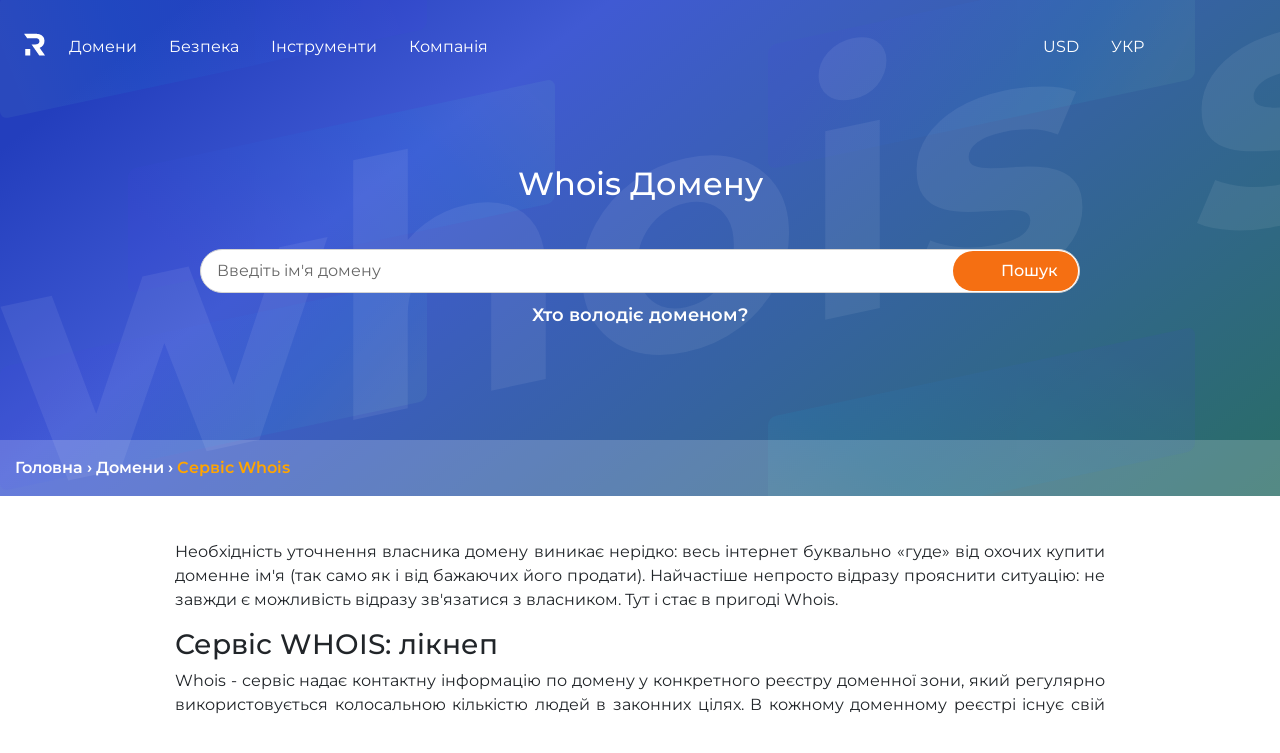

--- FILE ---
content_type: text/html; charset=utf-8
request_url: https://regery.ua/uk/whois
body_size: 27674
content:

    
    
    
    
    
    
	
    <!DOCTYPE html>
    <html translate="no" xmlns:og="http://ogp.me/ns#"> <!-- All translators, new approach 2023+, works well -->
    <head translate="no"> <!-- All translators -->
			<base href="https://regery.ua" />
			<title>Дізнатися інформацію про домен і власника. Перевірити вік домену в сервісі Whois | Regery</title>
			<meta charset="utf-8"/>
			 
			<meta name="google" content="notranslate"/> <!-- do not translate for google, old approach -->
			
			<meta name="keywords" content="інформація про домен, whois домен">
			<meta name="description" content="Дізнайтеся дату реєстрації домену та інформацію про власника за допомогою вбудованого сервісу Whois на сайті реєстратора доменів Regery. Найшвидший спосіб отримати дані, якщо домен зайнятий">
			
			
			<meta property="og:site_name" content="Regery Сервіси: Ваші сайти, хостинг, домени, SSL сертифікати та інші послуги під ключ!" />
			<meta property="og:locale" content="uk_UA" />
			<meta property="og:type" content="website" />
			<meta property="og:title" content="Перевірити і Купити Доменне ім'я, Безкоштовно SSL Сертифікати для Сайту і Сервера" />
			<meta property="og:description" content="Перевірити, купити і зареєструвати вільні домени для вашого сервера і бізнесу. Створіть і налаштуйте безкоштовний SSL сертифікат для домену, сайту і сервера linux, windows, nginx, apache, IIS" />
			<meta property="og:url" content="https://regery.ua/uk/whois" />
			<meta property="og:image" content="https://regery.ua/jstoresite/logo_small.svg" />
			<meta property="og:image:secure_url" content="https://regery.ua/jstoresite/logo_small.svg" />
			<meta property="og:image:type" content="image/svg" />
			

			<meta name="viewport" content="width=device-width, initial-scale=1.0"/>
		
			
<link rel="apple-touch-icon" sizes="180x180" href="https://files.regery.net/apple-touch-icon.png?v=4">
<link rel="icon" type="image/png" sizes="32x32" href="https://files.regery.net/favicon-32x32.png?v=4">
<link rel="icon" type="image/png" sizes="16x16" href="https://files.regery.net/favicon-16x16.png?v=4">
<link rel="manifest" href="https://files.regery.net/site.webmanifest?v=4">
<link rel="mask-icon" href="https://files.regery.net/safari-pinned-tab.svg?v=4" color="#5bbad5">
<link rel="shortcut icon" href="https://files.regery.net/favicon.ico?v=4" type="image/x-icon">
<link rel="icon" href="https://files.regery.net/favicon.ico?v=4" type="image/x-icon">
<meta name="msapplication-TileColor" content="#2b5797">
<meta name="theme-color" content="#ffffff">

<link rel="canonical" href="https://regery.ua/uk/whois" />
<link rel="alternate" href="https://regery.com/en/whois" hreflang="x-default"/>
<link rel="alternate" href="https://regery.com/en/whois" hreflang="en"/>
<link rel="alternate" href="https://ru.regery.com/ru/whois" hreflang="ru-UA"/>
<link rel="alternate" href="https://regery.ua/uk/whois" hreflang="uk-UA"/>



			<link rel='preload' href='https://files.regery.net/jstoresite/vendors/require.js' as='script'>
<link rel='preload' href='https://files.regery.net/jfront/vendor-4d566891e36ab8944b67.js' as='script'>
<link rel='preload' href='https://files.regery.net/jfront/header-0fd3a1e95b8a1a2cc8c4.js?m=header_0fd3a1e95b8a1a2cc8c4_1' as='script'>
<link rel='preload' href='https://files.regery.net/jfront/store-d54b8dc6eb28337c9f3f.js?m=store_d54b8dc6eb28337c9f3f_1' as='script'>
<link rel='preload' href='https://files.regery.net/jfront/whoispage-93bfea9b0e4649ff56f9.js' as='script'>
<link rel='preload' href='https://files.regery.net/api/v1/rg/storeopen/getlocalizationarea.js?area=global&hash=0c3aeea3c5483aa37244bcdfac57e51ed6dbdd36&locales=Uk' as='script'>
<link rel='stylesheet' href='https://files.regery.net/jfront/styles-1d233425bb2f7346c0e2.css'>

			
			 

			
				<!--link rel="stylesheet" href="https://files.regery.net/jstoresite/vendors/fa-v6.1.1.min.css"-->
			
			
    </head>
    <body>
		<script>
window['request.parameters'] = JSON.parse("{\"actual\":true,\"props\":{\"__type\":\"System:Object\"},\"requestProto\":\"https\",\"host\":\"regery.ua\",\"isControlOld\":\"false\",\"siteZone\":3,\"siteEnv\":\"\",\"localizedPath\":true,\"locale\":\"Uk\",\"localeEnum\":2,\"localeHash\":\"0c3aeea3c5483aa37244bcdfac57e51ed6dbdd36\",\"currency\":\"Usd\",\"currencyEnum\":0,\"privacyConfig\":{\"IsAlertRequired\":true,\"AllowAdvertising\":true,\"AllowPerformance\":true,\"AllowSupport\":true,\"AllowEssential\":true},\"countryCode\":\"US\",\"path\":\"/uk/whois\",\"remoteIp\":\"3.142.132.216\",\"session\":\"863642faac9d4345b6c27095689ec9fe\",\"query\":\"\",\"editorMode\":false,\"partIndex\":0,\"user\":{\"authenticated\":false,\"id\":null,\"userName\":\"\",\"email\":\"\",\"roles\":[],\"localeEnum\":0,\"correspEnum\":0},\"secure\":null}");
</script>

		
				<div itemscope itemtype="http://schema.org/Organization" >
					<meta itemprop="name" content="ТОВ Реджері Україна" />
					<meta itemprop="description" content="Швидкий пошук, Перевірка і Реєстрація доменів. Безкоштовні SSL Сертифікати для Сайту і Сервера" />
					<a href="https://regery.ua" itemprop="url"></a>
					<a href="https://regery.ua/regery.png" itemprop="logo"></a>
					<a href="https://twitter.com/RegeryRu" rel="nofollow" itemprop="sameAs"></a>
					<a href="https://www.facebook.com/regeryru" rel="nofollow" itemprop="sameAs"></a>

					<div itemprop="address" itemscope itemtype="http://schema.org/PostalAddress">
						<meta itemprop="telephone" content="+380 (98) 595-45-90"/>
						<meta itemprop="streetAddress" content="вул. Ушинського 40, офис 302"/>
						<meta itemprop="postalCode" content="03151"/>
						<meta itemprop="addressLocality" content="Київ"/>
						<meta itemprop="addressRegion" content="Київ"/>
						<meta itemprop="addressCountry" content="UA"/>
					</div>

					<div itemprop="location" itemscope itemtype="http://schema.org/Place">
						<meta itemprop="name" content="ТОВ Реджері Україна" />
						<div itemprop="address" itemscope itemtype="http://schema.org/PostalAddress">
							<meta itemprop="telephone" content="+380 (98) 595-45-90"/>
							<meta itemprop="streetAddress" content="вул. Ушинського 40, офис 302"/>
							<meta itemprop="postalCode" content="03151"/>
							<meta itemprop="addressLocality" content="Київ"/>
							<meta itemprop="addressRegion" content="Київ"/>
							<meta itemprop="addressCountry" content="UA"/>
						</div>
					  <div itemprop="geo" itemscope itemtype="http://schema.org/GeoCoordinates">
					    <meta itemprop="latitude" content="50.422968759205425" />
					    <meta itemprop="longitude" content="30.44083750733293" />
					  </div>
					</div>
					
					<div itemprop="aggregateRating" itemscope itemtype="http://schema.org/AggregateRating">
						<meta itemprop="itemReviewed" content="ТОВ Реджері Україна"/>
						<meta itemprop="ratingValue" content="5"/>
						<meta itemprop="worstRating" content="1"/>
						<meta itemprop="bestRating" content="5"/>
						<meta itemprop="ratingCount" content="27"/>
					</div>
			
				</div>
			

		<!-- Global site tag (gtag.js) - GA -->
				<script async src="https://www.googletagmanager.com/gtag/js?id=G-JCV8P694FG"></script>
				<script>
					window.dataLayer = window.dataLayer || [];
					function gtag(){dataLayer.push(arguments);}
					gtag('js', new Date());

					gtag('config', 'G-JCV8P694FG');
					gtag('config', 'G-Q0PKQX31GH');
				</script>
				 
		
		
		
		
	    <!-- 
		ws-part type="remoteWidget" upstream="jfront" app="widgets"
	            cache="true"
	            path-regex="(?<domain>[^/\.]+)\.(?<rgTld>[^/]+).+$"
	            path-pattern="example/{rgTld}">
	    <script type="application/json">
			                   {"widget":"sample"}
			                </script>
	    </ws-part>
		-->
		
		

			
		
	    
			<!-- header RENDER TIME: 0s 6.913697ms-->
        <!-- --><rg-part id='header_0fd3a1e95b8a1a2cc8c4_1'><div><div class="container-fluid" alerts-holder=""><div class="row justify-content-center fixed-bottom" style="pointer-events:none;z-index:9000;bottom:33px"><div class="col"></div><div class="col-12 col-md-7 col-lg-6 col-xl-4"></div></div></div><div class="rgc-header rgc-header-white rgc-header--regular"><div class="d-flex justify-content-between"><div class="rgc-header-mobile-menu"><div class="rgc-popup"><div class="rgc-header-menu-burger d-inline-block"><div class="icon-block"><div class="icon"><span></span><span></span><span></span><span></span></div></div></div><div class="rgc-popup-body rgc-header-popup-mobile-menu rgc-scrollbar rgc-popup-body--hidden" style="right:0;top:0;min-width:280px" aria-hidden="true"><div><a class="rgс-header-menu--item-link">Домени</a><a class="rgс-header-menu--item-link">Безпека</a><a class="rgс-header-menu--item-link">Компанія</a></div></div></div></div><div class="rgc-header-main-menu"><div class="d-inline-block"><div class="rgc-header-logo-block"><a href="https://regery.ua/uk"><img src="https://files.regery.net/jstoresite/logo_small_new_white.svg" draggable="false"/></a></div></div><div class="rgc-popup d-inline-block rgc-header-item"><span class="rgc-header-menu--text">Домени</span><div class="rgc-popup-body rgс-header-menu--submenu rgc-popup-body--hidden" style="right:0;top:0" aria-hidden="true"><div><a class="rgс-header-menu--item-link text-nowrap" href="https://regery.ua/uk/domains/search">Пошук Доменів</a><a class="rgс-header-menu--item-link text-nowrap" href="https://regery.ua/uk/bulksearch">Масовий Пошук Доменів</a><a class="rgс-header-menu--item-link text-nowrap" href="https://regery.ua/uk/domains/registration">Реєстрація Доменів</a><a class="rgс-header-menu--item-link text-nowrap" href="https://regery.ua/uk/domains/renew">Подовження Доменів</a><a class="rgс-header-menu--item-link text-nowrap" href="https://regery.ua/uk/domains/transfer">Трансфер Домену</a><a class="rgс-header-menu--item-link text-nowrap" href="https://regery.ua/uk/domains/transfer-bulk">Масовий Трансфер Доменів</a><a class="rgс-header-menu--item-link text-nowrap" href="https://regery.ua/uk/domains/follow">Відстеження Доменів</a><a class="rgс-header-menu--item-link text-nowrap" href="https://regery.ua/uk/domains/auto-purchase">Автопокупка Доменів</a><a class="rgс-header-menu--item-link text-nowrap" href="https://regery.ua/uk/domains/prices">Ціни на Домени</a><a class="rgс-header-menu--item-link text-nowrap" href="https://regery.ua/uk/domains/zone">Доменні Зони</a></div></div></div><div class="rgc-popup d-inline-block rgc-header-item"><span class="rgc-header-menu--text">Безпека</span><div class="rgc-popup-body rgс-header-menu--submenu rgc-popup-body--hidden" style="right:0;top:0" aria-hidden="true"><div><a class="rgс-header-menu--item-link text-nowrap" href="https://regery.ua/uk/security/domain-ssl-certificates/brands/all-domain-certificates">SSL Сертифікати</a><div class="rgc-popup w-100"><a class="rgс-header-menu--item-link text-nowrap">SSL Бренди</a><div class="rgc-popup-body rgс-header-menu--submenu rgc-popup-body--hidden" style="right:0;top:0" aria-hidden="true"><div><a class="rgс-header-menu--item-link text-nowrap" href="https://regery.ua/uk/security/domain-ssl-certificates/brands/comodo">Sectigo (Comodo)</a><a class="rgс-header-menu--item-link text-nowrap" href="https://regery.ua/uk/security/domain-ssl-certificates/brands/geotrust">GeoTrust</a><a class="rgс-header-menu--item-link text-nowrap" href="https://regery.ua/uk/security/domain-ssl-certificates/brands/rapidssl">RapidSSL</a><a class="rgс-header-menu--item-link text-nowrap" href="https://regery.ua/uk/security/domain-ssl-certificates/brands/symantec">Symantec</a><a class="rgс-header-menu--item-link text-nowrap" href="https://regery.ua/uk/security/domain-ssl-certificates/brands/thawte">Thawte</a><a class="rgс-header-menu--item-link text-nowrap" href="https://regery.ua/uk/security/domain-ssl-certificates/brands/regery">Реєстр</a></div></div></div><div class="rgc-popup w-100"><a class="rgс-header-menu--item-link text-nowrap">Типи SSL</a><div class="rgc-popup-body rgс-header-menu--submenu rgc-popup-body--hidden" style="right:0;top:0" aria-hidden="true"><div><a class="rgс-header-menu--item-link text-nowrap" href="https://regery.ua/uk/security/domain-ssl-certificates/types/free-certificates">Безкоштовні Сертифікати</a><a class="rgс-header-menu--item-link text-nowrap" href="https://regery.ua/uk/security/domain-ssl-certificates/types/domain-validation">Перевірка Домену</a><a class="rgс-header-menu--item-link text-nowrap" href="https://regery.ua/uk/security/domain-ssl-certificates/types/business-validation">Перевірка Організації</a><a class="rgс-header-menu--item-link text-nowrap" href="https://regery.ua/uk/security/domain-ssl-certificates/types/extended-validation">Розширена Перевірка</a><a class="rgс-header-menu--item-link text-nowrap" href="https://regery.ua/uk/security/domain-ssl-certificates/types/singledomain">Однодоменні Сертифікати</a><a class="rgс-header-menu--item-link text-nowrap" href="https://regery.ua/uk/security/domain-ssl-certificates/types/multidomain">Багатодоменні (SAN/UCC)</a><a class="rgс-header-menu--item-link text-nowrap" href="https://regery.ua/uk/security/domain-ssl-certificates/types/wildcard">Групові (Wildcard) Сертифікати</a><a class="rgс-header-menu--item-link text-nowrap" href="https://regery.ua/uk/security/domain-ssl-certificates/types/ip-address-protection">Сертифікати Захисту IP Адреси</a></div></div></div><div class="rgc-popup w-100"><a class="rgс-header-menu--item-link text-nowrap border-bottom-0">Призначення SSL</a><div class="rgc-popup-body rgс-header-menu--submenu rgc-popup-body--hidden" style="right:0;top:0" aria-hidden="true"><div><a class="rgс-header-menu--item-link text-nowrap" href="https://regery.ua/uk/security/domain-ssl-certificates/purpose/for-individuals">Для Фізичних Осіб</a><a class="rgс-header-menu--item-link text-nowrap" href="https://regery.ua/uk/security/domain-ssl-certificates/purpose/for-personal-website">Для Особистого Cайту</a><a class="rgс-header-menu--item-link text-nowrap" href="https://regery.ua/uk/security/domain-ssl-certificates/purpose/for-commercial-website">Для Комерційного Сайту</a><a class="rgс-header-menu--item-link text-nowrap" href="https://regery.ua/uk/security/domain-ssl-certificates/purpose/for-corporate-website">Для Корпоративного Сайту</a></div></div></div></div></div></div><div class="rgc-popup d-inline-block rgc-header-item"><span class="rgc-header-menu--text">Інструменти</span><div class="rgc-popup-body rgс-header-menu--submenu rgc-popup-body--hidden" style="right:0;top:0" aria-hidden="true"><div><div class="rgc-popup w-100"><a class="rgс-header-menu--item-link text-nowrap">Доменні Інструменти</a><div class="rgc-popup-body rgс-header-menu--submenu rgc-popup-body--hidden" style="right:0;top:0" aria-hidden="true"><div><a class="rgс-header-menu--item-link text-nowrap" href="https://regery.ua/uk/whois">Сервіс Whois</a><a class="rgс-header-menu--item-link text-nowrap" href="https://regery.ua/uk/nslookup">Сервіс NS Lookup</a><a class="rgс-header-menu--item-link text-nowrap" href="https://regery.ua/uk/domains/tools/punycode-decoder">Punycode Декодер</a><a class="rgс-header-menu--item-link text-nowrap" href="https://regery.ua/uk/domains/tools/domain-generator">Генератор Доменів</a></div></div></div><div class="rgc-popup w-100"><a class="rgс-header-menu--item-link text-nowrap border-bottom-0">SSL Інструменти</a><div class="rgc-popup-body rgс-header-menu--submenu rgc-popup-body--hidden" style="right:0;top:0" aria-hidden="true"><div><a class="rgс-header-menu--item-link text-nowrap" href="https://regery.ua/uk/security/ssl-tools/csr-generator">CSR Генератор</a><a class="rgс-header-menu--item-link text-nowrap" href="https://regery.ua/uk/security/ssl-tools/csr-decoder">CSR Декодер</a><a class="rgс-header-menu--item-link text-nowrap" href="https://regery.ua/uk/security/ssl-tools/certificate-checker">Перевірка Сертифікату</a><a class="rgс-header-menu--item-link text-nowrap" href="https://regery.ua/uk/security/ssl-tools/certificate-decoder">Декодер Сертифікату</a><a class="rgс-header-menu--item-link text-nowrap" href="https://regery.ua/uk/security/ssl-tools/self-signed-certificate-generator">Генератор Cамоподпісанного Сертифікату</a></div></div></div></div></div></div><div class="rgc-popup d-inline-block rgc-header-item"><span class="rgc-header-menu--text">Компанія</span><div class="rgc-popup-body rgс-header-menu--submenu rgc-popup-body--hidden" style="right:0;top:0" aria-hidden="true"><div><div class="rgc-popup w-100"><a class="rgс-header-menu--item-link text-nowrap">   <!-- -->Партнерство<!-- -->   </a><div class="rgc-popup-body rgс-header-menu--submenu rgc-popup-body--hidden" style="right:0;top:0" aria-hidden="true"><div><a class="rgс-header-menu--item-link text-nowrap" href="https://regery.ua/uk/partnership/resell-domains">   <!-- -->Реселлінг Доменів<!-- -->   </a><a class="rgс-header-menu--item-link text-nowrap" href="https://regery.ua/uk/partnership/affiliate-program">   <!-- -->Гроші з Трафіку<!-- -->   </a></div></div></div><a class="rgс-header-menu--item-link text-nowrap" href="https://support.regery.com">   <!-- -->База знань<!-- -->   </a><a class="rgс-header-menu--item-link text-nowrap" href="https://regery.ua/uk/blog">   <!-- -->Блог<!-- -->   </a><a class="rgс-header-menu--item-link text-nowrap" href="https://regery.ua/uk/docs/contacts">   <!-- -->Контакти<!-- -->   </a><a class="rgс-header-menu--item-link text-nowrap">   <!-- -->Приватність<!-- -->   </a><a class="rgс-header-menu--item-link text-nowrap" href="https://regery.ua/uk/report-abuse">   <!-- -->Повідомити Про Порушення<!-- -->   </a></div></div></div></div><div><div class="rgc-popup d-inline-block rgc-header-item"><div class="d-inline-block text-nowrap"><span class="rgc-header-menu--text">USD</span></div><div class="rgc-popup-body rgс-header-menu--submenu rgc-popup-body--hidden" style="right:0;top:0" aria-hidden="true"><div class="rgc-popup-currencies row"><div class="col-12 col-sm-6"><a class="rgс-header-menu--item-link text-nowrap">   <!-- -->USD ($)<!-- -->   </a></div><div class="col-12 col-sm-6"><a class="rgс-header-menu--item-link text-nowrap">   <!-- -->EUR (€)<!-- -->   </a></div><div class="col-12 col-sm-6"><a class="rgс-header-menu--item-link text-nowrap">   <!-- -->GBP (£)<!-- -->   </a></div><div class="col-12 col-sm-6"><a class="rgс-header-menu--item-link text-nowrap">   <!-- -->CHF (Fr)<!-- -->   </a></div><div class="col-12 col-sm-6"><a class="rgс-header-menu--item-link text-nowrap">   <!-- -->CAD (C$)<!-- -->   </a></div><div class="col-12 col-sm-6"><a class="rgс-header-menu--item-link text-nowrap">   <!-- -->AUD (A$)<!-- -->   </a></div><div class="col-12 col-sm-6"><a class="rgс-header-menu--item-link text-nowrap">   <!-- -->INR (₹)<!-- -->   </a></div><div class="col-12 col-sm-6"><a class="rgс-header-menu--item-link text-nowrap">   <!-- -->UAH (₴)<!-- -->   </a></div><div class="col-12 col-sm-6"><a class="rgс-header-menu--item-link text-nowrap">   <!-- -->CNY (¥)<!-- -->   </a></div><div class="col-12 col-sm-6"><a class="rgс-header-menu--item-link text-nowrap">   <!-- -->JPY (¥)<!-- -->   </a></div><div class="col-12 col-sm-6"><a class="rgс-header-menu--item-link text-nowrap">   <!-- -->HKD (HK$)<!-- -->   </a></div><div class="col-12 col-sm-6"><a class="rgс-header-menu--item-link text-nowrap">   <!-- -->SGD (S$)<!-- -->   </a></div></div></div></div><div class="rgc-popup d-inline-block rgc-header-item"><div class="d-inline-block text-nowrap"><span class="rgc-header-menu--text d-inline-block">УКР</span></div><div class="rgc-popup-body rgс-header-menu--submenu rgc-popup-body--hidden" style="right:0;top:0" aria-hidden="true"><div><a class="rgс-header-menu--item-link text-nowrap" href="https://regery.com/en/whois">   <!-- -->English<!-- -->   </a><a class="rgс-header-menu--item-link text-nowrap" href="https://ru.regery.com/ru/whois">   <!-- -->Русский<!-- -->   </a><a class="rgс-header-menu--item-link text-nowrap" href="https://regery.ua/uk/whois">   <!-- -->Українська<!-- -->   </a></div></div></div><div class="rgc-popup rg-cursor-pointer rgc-header-item"><div><span class="rgc-header-menu--text" data-element="header:user"><i class="far fa-user"></i></span></div><div class="rgc-popup-body rgс-header-menu--submenu p-3 d-inline-block rgc-popup-body--hidden" style="width:18rem;left:auto;right:0;top:0" aria-hidden="true"></div></div><div class="rgc-popup rgc-header-item"><div><span class="rgc-header-menu--text"><i class="fas fa-shopping-cart "></i></span></div><div class="rgc-popup-body rgc-popup-cart rgс-header-menu--submenu rg-cursor-auto rg-cart pt-3 pb-3 d-inline-block rgc-popup-body--hidden" style="right:0;top:0" aria-hidden="true"></div></div></div></div></div></div></rg-part>
        <script>
         if (!window["rg.require"]){
                window["rg.require"] = [];
                window['rg.require.loaded'] = 1;
                let head = document.getElementsByTagName('head')[0];
                let script = document.createElement('script');
                script.type= 'text/javascript';
                script.src= 'https://files.regery.net/jstoresite/vendors/require.js';
                script.async = true;
                script.onload= function(){window['rg.require.loaded']--; rgDependencyLoaded();};
                head.appendChild(script);
            }
            
            function rgDependencyLoaded() {
                if (window['rg.require.loaded'] === 0) {
                    let arr = window["rg.require"];
                    window["rg.require"] = [];
                    for (let f in arr) { arr[f](); }
                }
            }
        </script>
        
        <script>
            window["rg.require"].push(function () {
                    require.config({waitSeconds : 30,
                        paths:{ 
                            "vendor_4d566891e36ab8944b67":"https://files.regery.net/jfront/vendor-4d566891e36ab8944b67",
                            "header_0fd3a1e95b8a1a2cc8c4_1":"https://files.regery.net/jfront/header-0fd3a1e95b8a1a2cc8c4.js?m=header_0fd3a1e95b8a1a2cc8c4_1"
                        }});
                    requirejs(['header_0fd3a1e95b8a1a2cc8c4_1','vendor_4d566891e36ab8944b67'], function(m) {
                        var headerApp = new m.default();
                        headerApp.createClientBootstrap().bootstrap('header_0fd3a1e95b8a1a2cc8c4_1', headerApp, JSON.parse("{\"__store\":{\"indexes\":{\"request.parameters\":0,\"client.config\":1,\"__load.components\":2,\"rgstore.1\":3,\"rgstore.1.2::locale\":4,\"rgstore.1.4::resources\":5,\"rgstore.1.4::menuresources\":6,\"rgstore.1.4\":7,\"rgstore.1.4.1::resources\":5},\"data\":[{\"actual\":true,\"props\":{\"menuColor\":\"light\"},\"requestProto\":\"https\",\"host\":\"regery.ua\",\"isControlOld\":\"false\",\"siteZone\":3,\"siteEnv\":\"\",\"localizedPath\":true,\"locale\":\"Uk\",\"localeEnum\":2,\"localeHash\":\"0c3aeea3c5483aa37244bcdfac57e51ed6dbdd36\",\"currency\":\"Usd\",\"currencyEnum\":0,\"privacyConfig\":{\"IsAlertRequired\":true,\"AllowAdvertising\":true,\"AllowPerformance\":true,\"AllowSupport\":true,\"AllowEssential\":true},\"countryCode\":\"US\",\"path\":\"/uk/whois\",\"remoteIp\":\"3.142.132.216\",\"session\":\"863642faac9d4345b6c27095689ec9fe\",\"query\":\"\",\"editorMode\":false,\"partIndex\":1,\"user\":{\"authenticated\":false,\"id\":null,\"userName\":\"\",\"email\":\"\",\"roles\":[],\"localeEnum\":0,\"correspEnum\":0},\"secure\":null},{\"clientconfig:hostingfreedomains\":\"people.regery.cloud\",\"clientconfig:verifyresources\":\"false\",\"clientconfig:supportsiteurl\":\"https://support.regery.com\",\"clientconfig:invisiblecaptchakey\":\"6Le-_CkUAAAAAN0_B93pLS8AOxW0dYx9TyZiuZPV\",\"clientconfig:logouturl\":\"storeopen/logout\",\"clientconfig:idletimeoutsec\":\"1600\",\"clientconfig:filesurl\":\"https://files.regery.net\",\"clientconfig:usefilesurlforgetrequests\":\"true\",\"clientconfig:globalcacheversion\":\"v235\",\"clientconfig:filesurlplaceholder\":\"https://files.regery.net\",\"clientconfig:googleclientid\":\"274795418364-5l6r9p65ec08g9gmepk4ie57v9cgbl1t.apps.googleusercontent.com\",\"clientconfig:storesitehostname\":\"regery\",\"clientconfig:controlpanelsitehostname\":\"control.regery\",\"clientconfig:cookiedomain\":\".regery\"},{},{\"__isRes\":true,\"res\":\"https://files.regery.net/api/v1/rg/storeopen/getlocalizationarea.js?area=global&hash=0c3aeea3c5483aa37244bcdfac57e51ed6dbdd36&locales=Uk\"},{\"dismissBtn\":\"Закрити\",\"nextBtn\":\"Далі\",\"prevBtn\":\"Назад\",\"moreLbl\":\"Детальніше\",\"helpBtn\":\"Допомога\",\"closeBtn\":\"Закрити\",\"suppress7Btn\":\"Закрити на тиждень\",\"suppress30Btn\":\"Закрити на місяць\",\"suppress90Btn\":\"Закрити на три місяці\",\"closeForeverBtn\":\"Закрити назавжди\",\"webHostingStandard_linkDomainToPhp\":{\"title\":\"Як прив'язати домен до хостингу\",\"steps\":[{\"steps\":[{\"steps\":[{\"match\":\"| control-panel > left-menu > webHostingStandardInstances\",\"content\":\"Натисніть на пункт меню <b>Веб-хостинг<\/b>, щоб побачити список підписок на хостинг.\",\"title\":\"відкрити підписки\",\"position\":\"Right\"},{\"match\":\"| control-panel > web-hosting-standard > actions\",\"content\":\"Знайдіть потрібну підписку на хостинг і натисніть <b>Дії<\/b>, щоб відкрити список доступних операцій.\",\"title\":\"відкрити дії\",\"position\":\"Left\"}]},{\"match\":\"| gateway\",\"content\":\"Відкрийте <b>Сайти та домени<\/b>, щоб переглянути список зв'язаних доменів та конфігурацію шлюзу HTTP.\",\"title\":\"відкрити список доменів\",\"position\":\"Left\",\"links\":{\"webHostingStandard_linkDomainToPhp\":\"Як прив'язати домен до хостингу\",\"webHostingStandard_installFreeSsl\":\"Як встановити сертифікат SSL\",\"webHostingStandard_sftpConnectionDetails\":\"Отримання SSH/SFTP доступу до файлів\",\"webHostingStandard_linkDomainToMail\":\"Як додавати та керувати поштовими скриньками\"}}]},{\"match\":\"| control-panel > web-hosting-standard > web-gateway-control > item > dns-not-configured-warning\",\"content\":\"Схоже, DNS-записи цього домену не налаштовані. Якщо ви хочете виправити це, натисніть <b>Налаштувати DNS<\/b>. Якщо ви хочете продовжити прив'язку нового домену до хостингу, натисніть кнопку <b>Далі<\/b> цього майстра.\",\"title\":\"конфігурація DNS\",\"position\":\"Bottom\",\"modal\":true,\"group\":\"linkToDomain\"},{\"match\":\"| control-panel > web-hosting-standard > web-gateway-control > link-to-domain\",\"content\":\"Натисніть кнопку <b>Прив'язати до домену<\/b>, щоб побачити доступні способи підключення домену до хостингу. Кожен тип підключення є лише попереднім налаштуванням, і в майбутньому його можна змінити або модифікувати. Конфігурація нашого HTTP-шлюзу дуже гнучка допускає безліч варіантів.\",\"title\":\"показати типи підключень\",\"group\":\"linkToDomain\",\"position\":\"Right\"},{\"match\":\"| link-to-domain-php\",\"content\":\"Виберіть <b>Вебсайт PHP<\/b>. Це простий спосіб зв'язати домен з хостингом. Ми створимо конфігурацію шлюзу за умовчанням, яка обслуговуватиме веб-сайти PHP. Ця конфігурація може бути змінена в будь-який час у майбутньому.\",\"title\":\"виберіть опцію\",\"position\":\"Right\"},{\"match\":\"| add-domain-control > domain-name\",\"content\":\"Введіть ім'я домену. Це має бути домен, керований Regery, або будь-який зовнішній домен, який вже доданий у Regery і перевірений. Натисніть <b>Продовжити<\/b> після введення імені домену.\",\"title\":\"доменне ім'я\",\"position\":\"Left\",\"zindex\":6000,\"fixed\":true},{\"match\":\"| gateway-dns-configuration\",\"content\":\"Схоже, DNS-конфліктів немає, і ви можете запустити налаштування записів ресурсів. Натисніть кнопку <b>Налаштувати<\/b>.\",\"title\":\"налаштування DNS\",\"position\":\"Left\",\"zindex\":6000,\"fixed\":true},{\"match\":\"| gateway-dns-configuration > already-configured\",\"content\":\"DNS налаштовано, ви можете закрити цей інтерфейс. Також зверніть увагу, що зміни DNS повинні бути поширені по світу, і це може зайняти до 48 годин. Якщо ваш домен не працює належним чином, зачекайте кілька годин.\",\"title\":\"налаштування DNS\",\"position\":\"Left\",\"zindex\":6000,\"fixed\":true},{\"steps\":[{\"match\":\"| dns-conflicts-resolver > conflict-warning\",\"content\":\"Ми виявили конфлікт. Це означає, що хостинг вимагає додавання деякого запису DNS, але цей запис буде конфліктувати з існуючим. Зазвичай це відбувається зі свіжими доменами, що мають запис <b>парковка<\/b> за замовчуванням. Ви можете просто видалити конфліктуючі записи.\",\"title\":\"розв'язати конфлікт\",\"position\":\"Left\",\"group\":\"conflicts-resolver\",\"zindex\":6000,\"fixed\":true},{\"match\":\"| dns-conflicts-resolver > conflict-record\",\"content\":\"Справа від цього запису ви можете побачити значок кошика <b>Видалити<\/b>. Ви можете використовувати його для видалення конфліктуючих записів. Ось як можна вирішити конфлікт. Після видалення конфліктуючого запису налаштування DNS має виконуватися без ускладнення.\",\"title\":\"resolve conflict\",\"position\":\"Top\",\"group\":\"conflicts-resolver\",\"zindex\":6000,\"fixed\":true}]},{\"match\":\"| webgatewaydomainalreadyassigned\",\"content\":\"Ця помилка показує, що у вас вже налаштований шлюз для вказаного домену, і додати новий неможливо. Якщо ви хочете переналаштувати існуючий домен на хостингу, краще відредагувати його конфігурацію. Або ви можете видалити існуючу конфігурацію і додати нову.\",\"title\":\"помилка\",\"position\":\"Left\",\"zindex\":6000,\"fixed\":true}]},\"webHostingStandard_linkDomainToMail\":{\"title\":\"Як додавати та керувати поштовими скриньками\",\"steps\":[{\"steps\":[{\"match\":\"| control-panel > left-menu > webHostingStandardInstances\",\"content\":\"Натисніть на пункт меню <b>Веб-хостинг<\/b>, щоб побачити список підписок на хостинг.\",\"title\":\"відкрити підписки\",\"position\":\"Right\"},{\"match\":\"| control-panel > web-hosting-standard > actions\",\"content\":\"Знайдіть потрібну підписку на хостинг і натисніть <b>Дії<\/b>, щоб відкрити список доступних операцій.\",\"title\":\"відкрити дії\",\"position\":\"Left\"}]},{\"match\":\"| mail-action\",\"content\":\"Натисніть <b>Пошта та домени<\/b>, щоб відкрити панель налаштувань поштового сервера.\",\"title\":\"відкрити конфігурацію поштового сервера\",\"position\":\"Left\",\"links\":{\"webHostingStandard_linkDomainToPhp\":\"Як прив'язати домен до хостингу\",\"webHostingStandard_installFreeSsl\":\"Як встановити сертифікат SSL\",\"webHostingStandard_sftpConnectionDetails\":\"Отримання SSH/SFTP доступу до файлів\",\"webHostingStandard_linkDomainToMail\":\"Як додавати та керувати поштовими скриньками\"}},{\"match\":\"| control-panel > web-hosting-standard > web-mail-control > mail-domain > actions\",\"content\":\"Схоже, у вас вже є домен на нашому поштовому сервері. Щоб побачити доступні операції з доменом, натисніть кнопку <b>Дії<\/b>.<br/><br/>Щоб отримати інформацію про додавання іншого домену або про те, як підключитися за допомогою POP3/IMAP/SMTP до нашого поштового сервера, натисніть кнопку <b>Далі<\/b> цього майстра.\",\"title\":\"дії домену\",\"position\":\"Left\",\"group\":\"mailControl\"},{\"match\":\"| control-panel > web-hosting-standard > web-mail-control > add-domain-btn\",\"content\":\"Натисніть кнопку <b>Зв'язати з доменом<\/b>, щоб додати домен на поштовий сервер та отримати можливість керувати поштовими скриньками.<br/><br/>Натисніть кнопку <b>Далі<\/b> в цьому майстрі , щоб дізнатися, як це зробити. отримати інформацію про з'єднання POP3/IMAP/SMTP.\",\"title\":\"посилання на домен\",\"position\":\"Bottom\",\"group\":\"mailControl\"},{\"match\":\"| control-panel > web-hosting-standard > web-mail-control > show-connection-info-btn\",\"content\":\"Натисніть <b>Деталі підключення<\/b>, щоб побачити можливість підключення до нашого поштового сервера за допомогою поштових клієнтів POP3/IMAP/SMTP.\",\"title\":\"деталі підключення\",\"position\":\"Bottom\",\"group\":\"mailControl\"},{\"match\":\"| connection-info\",\"content\":\"Тут ви можете побачити інформацію про підключення до поштового сервера. Ви можете використовувати ці дані разом з ім'ям та паролем вашої поштової скриньки для налаштування з'єднання між вашим поштовим клієнтом/відправником пошти та нашим поштовим сервером.\",\"title\":\"інформація про з'єднання\",\"position\":\"Left\",\"zindex\":6000,\"fixed\":true},{\"match\":\"| control-panel > web-hosting-standard > item > web-mail-control > add-mail-control > domain-name-fld\",\"content\":\"Введіть доменне ім'я. Це має бути домен, керований Regery, або будь-який зовнішній домен, який вже доданий у Regery і перевірений. Натисніть кнопку <b>Продовжити<\/b> після введення імені домену.\",\"title\":\"доменне ім'я\",\"position\":\"Left\",\"zindex\":6000,\"fixed\":true},{\"match\":\"| mail-dns-configuration\",\"content\":\"Схоже, конфліктів DNS немає, і ви можете запустити налаштування ресурсних записів. Натисніть кнопку <b>Продовжити<\/b>.\",\"title\":\"налаштувати DNS\",\"position\":\"Left\",\"zindex\":6000,\"fixed\":true},{\"match\":\"| mail-dns-configuration > already-configured\",\"content\":\"DNS налаштований, цей інтерфейс можна закрити. Також зверніть увагу, що зміни DNS повинні бути поширені, і це може тривати до 48 годин. Якщо ваш домен не працює належним чином, зачекайте кілька годин.\",\"title\":\"налаштувати DNS\",\"position\":\"Left\",\"zindex\":6000,\"fixed\":true},{\"steps\":[{\"match\":\"| dns-conflicts-resolver > conflict-warning\",\"content\":\"Ми виявили конфлікт. Це означає, що хостинг вимагає додавання деякого запису DNS, але цей запис буде конфліктувати з існуючим. Зазвичай це відбувається зі свіжими доменами, що мають запис <b>парковка<\/b> за замовчуванням. Ви можете просто видалити конфліктуючі записи.\",\"title\":\"розв'язати конфлікт\",\"position\":\"Left\",\"group\":\"conflicts-resolver\",\"zindex\":6000,\"fixed\":true},{\"match\":\"| dns-conflicts-resolver > conflict-record\",\"content\":\"Справа від цього запису ви можете побачити значок кошика <b>Видалити<\/b>. Ви можете використовувати його для видалення конфліктуючих записів. Ось як можна вирішити конфлікт. Після видалення конфліктуючого запису налаштування DNS має виконуватися без ускладнення.\",\"title\":\"resolve conflict\",\"position\":\"Top\",\"group\":\"conflicts-resolver\",\"zindex\":6000,\"fixed\":true}]},{\"match\":\"| mailboxes-action\",\"content\":\"Натисніть <b>Поштові скриньки<\/b>, щоб керувати поштовими скриньками у вашому домені, або натисніть <b>Псевдоніми та пересилання<\/b>, щоб налаштувати переадресацію електронної пошти.\",\"title\":\"управління поштовими скриньками\",\"position\":\"Left\"},{\"match\":\"| control-panel > web-hosting-standard > item > web-mail-control > mailboxes > mailbox\",\"content\":\"Це ім'я вашої поштової скриньки.<br/>Якщо ви хочете змінити пароль, увімкнути/вимкнути поштову скриньку або створити нову, натисніть кнопку <b>Далі<\/b> цього майстра.\",\"title\":\"управління поштовими скриньками\",\"position\":\"Left\",\"group\":\"mailboxesControl\"},{\"match\":\"| control-panel > web-hosting-standard > item > web-mail-control > mailboxes > mailbox > actions\",\"content\":\"Натисніть кнопку <b>Дії<\/b>, щоб переглянути доступні операції.<br/>Якщо ви хочете створити нову поштову скриньку, натисніть кнопку <b>Далі<\/b> цього майстра.\",\"title\":\"управління поштовими скриньками\",\"position\":\"Left\",\"group\":\"mailboxesControl\"},{\"match\":\"| control-panel > web-hosting-standard > item > web-mail-control > mailboxes > add-mailbox-btn\",\"content\":\"Натисніть <b>Додати поштову скриньку<\/b>, щоб додати нову поштову скриньку до домену.\",\"title\":\"управління поштовими скриньками\",\"position\":\"Bottom\",\"group\":\"mailboxesControl\"},{\"match\":\"| mailbox-edit-action\",\"content\":\"Натисніть кнопку <b>Редагувати<\/b>, щоб змінити пароль поштової скриньки або увімкнути/вимкнути її.<br/>Натисніть кнопку <b>Видалити<\/b>, щоб видалити поштову скриньку (всі дані також будуть видалені ).\",\"title\":\"управління поштовими скриньками\",\"position\":\"Left\"},{\"match\":\"| delete-mailbox-prompt\",\"content\":\"Підтвердіть видалення поштової скриньки.\",\"title\":\"управління поштовими скриньками\",\"position\":\"Left\",\"zindex\":6000,\"fixed\":true},{\"match\":\"| add-mailbox-control > mailbox-name\",\"content\":\"Вкажіть ім'я поштової скриньки без доменної частини. Приклад: <b>my-mailbox<\/b>.<br/>Натисніть кнопку <b>Далі<\/b> в цьому майстрі, щоб побачити інші частини цього інтерфейсу.<br/> Коли ви будете готові, натисніть кнопку <b>Підтвердити<\/b>, щоб зберегти зміни.\",\"title\":\"створення поштової скриньки\",\"position\":\"Left\",\"group\":\"newMailbox\",\"zindex\":6000,\"fixed\":true},{\"match\":\"| add-mailbox-control > password\",\"content\":\"Натисніть кнопку <b>Створити<\/b>, щоб згенерувати пароль поштової скриньки. Зберігайте його в надійному місці.<br/>Натисніть кнопку <b>Далі<\/b> цього майстра, щоб побачити інші частини інтерфейсу.<br/>Коли ви будете готові, натисніть кнопку <b>Підтвердити<\/b>, щоб зберегти зміни.\",\"title\":\"створення поштової скриньки\",\"position\":\"Left\",\"group\":\"newMailbox\",\"zindex\":6000,\"fixed\":true},{\"match\":\"| add-mailbox-control > enabled-cb\",\"content\":\"За допомогою цього прапорця ви можете вказати, увімкнено або вимкнено поштову скриньку.<br/>Коли ви будете готові, натисніть кнопку <b>Підтвердити<\/b>, щоб зберегти зміни.\",\"title\":\"створення поштової скриньки\",\"position\":\"Left\",\"group\":\"newMailbox\",\"zindex\":6000,\"fixed\":true},{\"match\":\"| control-panel > web-hosting-standard > item > web-mail-control > forwardings > forwarding\",\"content\":\"Це ім'я вашої скриньки для переадресації вхідної пошти. Також праворуч ви можете побачити поштову скриньку призначення.<br/>Якщо ви хочете увімкнути/вимкнути переадресацію або створити нову, натисніть кнопку <b>Далі<\/b> цього майстра.\",\"title\":\"керування перенаправленням\",\"position\":\"Left\",\"group\":\"forwardingControl\"},{\"match\":\"| control-panel > web-hosting-standard > item > web-mail-control > forwardings > forwarding > actions\",\"content\":\"Натисніть кнопку <b>Дії<\/b>, щоб переглянути доступні операції.<be/>Якщо ви хочете створити нову переадресацію, натисніть кнопку <b>Далі<\/b> цього майстра.\",\"title\":\"керування перенаправленням\",\"position\":\"Left\",\"group\":\"forwardingControl\"},{\"match\":\"| control-panel > web-hosting-standard > item > web-mail-control > forwardings > add-forwarding-btn\",\"content\":\"Натисніть <b>Додати Пересилання<\/b>, щоб додати нову переадресацію до домену.\",\"title\":\"керування перенаправленням\",\"position\":\"Bottom\",\"group\":\"forwardingControl\"},{\"match\":\"| fwd-edit-action\",\"content\":\"Натисніть кнопку <b>Змінити<\/b>, щоб увімкнути/вимкнути переадресацію.<br/>Натисніть кнопку <b>Видалити<\/b>, щоб видалити переадресацію.\",\"title\":\"керування перенаправленням\",\"position\":\"Left\"},{\"match\":\"| delete-forwarding-prompt\",\"content\":\"Підтвердіть видалення переадресації.\",\"title\":\"керування перенаправленням\",\"position\":\"Left\",\"zindex\":6000,\"fixed\":true},{\"match\":\"| add-forwarding-control > mailbox-name-from\",\"content\":\"Вкажіть ім'я поштової скриньки без доменної частини. Приклад: <b>my-mailbox<\/b>.<br/>Натисніть кнопку <b>Далі<\/b> цього майстра, щоб побачити інші частини цього інтерфейсу.<br> />Коли ви будете готові, натисніть кнопку <b>Підтвердити<\/b>, щоб зберегти зміни.\",\"title\":\"створення перенаправлення\",\"position\":\"Left\",\"group\":\"newForwarding\",\"zindex\":6000,\"fixed\":true},{\"match\":\"| add-forwarding-control > mailbox-name-to\",\"content\":\"Вкажіть поштову скриньку призначення. Поштова скринька має бути у повному форматі, включаючи доменне ім'я. Приклад: <b>admin@example.com<\/b>.<br/>Натисніть кнопку <b>Далі<\/b> цього майстра, щоб побачити інші частини цього інтерфейсу.<br/>Коли ви будете готові, натисніть кнопку <b>Підтвердити<\/b>, щоб зберегти зміни.\",\"title\":\"створення перенаправлення\",\"position\":\"Left\",\"group\":\"newForwarding\",\"zindex\":6000,\"fixed\":true},{\"match\":\"| add-forwarding-control > enabled-btn\",\"content\":\"За допомогою цього прапорця ви можете вказати, увімкнено або вимкнено переадресацію.<br/>Коли ви будете готові, натисніть кнопку <b>Підтвердити<\/b>, щоб зберегти зміни.\",\"title\":\"створення перенаправлення\",\"position\":\"Left\",\"group\":\"newForwarding\",\"zindex\":6000,\"fixed\":true}]},\"webHostingStandard_installFreeSsl\":{\"title\":\"Як встановити сертифікат SSL\",\"steps\":[{\"steps\":[{\"steps\":[{\"match\":\"| control-panel > left-menu > webHostingStandardInstances\",\"content\":\"Натисніть на пункт меню <b>Веб-хостинг<\/b>, щоб побачити список підписок на хостинг.\",\"title\":\"відкрити підписки\",\"position\":\"Right\"},{\"match\":\"| control-panel > web-hosting-standard > actions\",\"content\":\"Знайдіть потрібну підписку на хостинг і натисніть <b>Дії<\/b>, щоб відкрити список доступних операцій.\",\"title\":\"відкрити дії\",\"position\":\"Left\"}]},{\"match\":\"| gateway\",\"content\":\"Відкрийте <b>Сайти та домени<\/b>, щоб переглянути список зв'язаних доменів та конфігурацію шлюзу HTTP.\",\"title\":\"відкрити список доменів\",\"position\":\"Left\",\"links\":{\"webHostingStandard_linkDomainToPhp\":\"Як прив'язати домен до хостингу\",\"webHostingStandard_installFreeSsl\":\"Як встановити сертифікат SSL\",\"webHostingStandard_sftpConnectionDetails\":\"Отримання SSH/SFTP доступу до файлів\",\"webHostingStandard_linkDomainToMail\":\"Як додавати та керувати поштовими скриньками\"}}]},{\"match\":\"| control-panel > web-hosting-standard > web-gateway-control > item > actions\",\"content\":\"Натисніть, щоб побачити доступні налаштування домену на шлюзі HTTP.\",\"title\":\"налаштувати домен\",\"position\":\"Left\"},{\"match\":\"| ssl\",\"content\":\"Виберіть <b>Безпека<\/b>, щоб побачити доступні типи безпеки.\",\"title\":\"безпека\",\"position\":\"Left\"},{\"match\":\"| ssl-installer > lets-encrypt\",\"content\":\"Якщо ви хочете безкоштовний SSL, виберіть тип безпеки Let's Encrypt. Цей тип надасть вам безкоштовну установку SSL з можливостями автоматичного подовження.\",\"title\":\"безкоштовний SSL\",\"position\":\"Left\",\"group\":\"sslType\",\"zindex\":6000,\"fixed\":true},{\"match\":\"| ssl-installer > custom\",\"content\":\"Якщо у вас є власний сертифікат, закритий ключ і пакет сертифікатів, ви можете вибрати <b>Власний<\/b> для його встановлення.\",\"title\":\"власний SSL\",\"position\":\"Left\",\"group\":\"sslType\",\"zindex\":6000,\"fixed\":true},{\"match\":\"| ssl-installer > redirect-type\",\"content\":\"Тут ви можете налаштувати перенаправлення HTTP на HTTPS. Ми рекомендуємо використовувати постійні (301) редиректи. Після заповнення всіх полів ви можете натиснути кнопку <b>Зберегти<\/b>, щоб продовжити встановлення.\",\"title\":\"тип перенаправлення\",\"position\":\"Left\",\"zindex\":6000,\"fixed\":true},{\"match\":\"| acmepreorderdomaincheckfailed\",\"content\":\"Ми помітили, що у вас є помилки під час встановлення. Частіше всього причиною є поява DNS. Подождите кілька годин і повторіть установку.\",\"title\":\"помилка встановлення\",\"position\":\"Left\",\"zindex\":6000,\"fixed\":true}]},\"webHostingStandard\":{\"common\":{\"commonLinks\":{\"webHostingStandard_linkDomainToPhp\":\"Як прив'язати домен до хостингу\",\"webHostingStandard_installFreeSsl\":\"Як встановити сертифікат SSL\",\"webHostingStandard_sftpConnectionDetails\":\"Отримання SSH/SFTP доступу до файлів\",\"webHostingStandard_linkDomainToMail\":\"Як додавати та керувати поштовими скриньками\"},\"dnsConflictResolver\":{\"steps\":[{\"match\":\"| dns-conflicts-resolver > conflict-warning\",\"content\":\"Ми виявили конфлікт. Це означає, що хостинг вимагає додавання деякого запису DNS, але цей запис буде конфліктувати з існуючим. Зазвичай це відбувається зі свіжими доменами, що мають запис <b>парковка<\/b> за замовчуванням. Ви можете просто видалити конфліктуючі записи.\",\"title\":\"розв'язати конфлікт\",\"position\":\"Left\",\"group\":\"conflicts-resolver\",\"zindex\":6000,\"fixed\":true},{\"match\":\"| dns-conflicts-resolver > conflict-record\",\"content\":\"Справа від цього запису ви можете побачити значок кошика <b>Видалити<\/b>. Ви можете використовувати його для видалення конфліктуючих записів. Ось як можна вирішити конфлікт. Після видалення конфліктуючого запису налаштування DNS має виконуватися без ускладнення.\",\"title\":\"resolve conflict\",\"position\":\"Top\",\"group\":\"conflicts-resolver\",\"zindex\":6000,\"fixed\":true}]},\"findSubscriptionActions\":{\"steps\":[{\"match\":\"| control-panel > left-menu > webHostingStandardInstances\",\"content\":\"Натисніть на пункт меню <b>Веб-хостинг<\/b>, щоб побачити список підписок на хостинг.\",\"title\":\"відкрити підписки\",\"position\":\"Right\"},{\"match\":\"| control-panel > web-hosting-standard > actions\",\"content\":\"Знайдіть потрібну підписку на хостинг і натисніть <b>Дії<\/b>, щоб відкрити список доступних операцій.\",\"title\":\"відкрити дії\",\"position\":\"Left\"}]},\"findSubscriptionGateway\":{\"steps\":[{\"steps\":[{\"match\":\"| control-panel > left-menu > webHostingStandardInstances\",\"content\":\"Натисніть на пункт меню <b>Веб-хостинг<\/b>, щоб побачити список підписок на хостинг.\",\"title\":\"відкрити підписки\",\"position\":\"Right\"},{\"match\":\"| control-panel > web-hosting-standard > actions\",\"content\":\"Знайдіть потрібну підписку на хостинг і натисніть <b>Дії<\/b>, щоб відкрити список доступних операцій.\",\"title\":\"відкрити дії\",\"position\":\"Left\"}]},{\"match\":\"| gateway\",\"content\":\"Відкрийте <b>Сайти та домени<\/b>, щоб переглянути список зв'язаних доменів та конфігурацію шлюзу HTTP.\",\"title\":\"відкрити список доменів\",\"position\":\"Left\",\"links\":{\"webHostingStandard_linkDomainToPhp\":\"Як прив'язати домен до хостингу\",\"webHostingStandard_installFreeSsl\":\"Як встановити сертифікат SSL\",\"webHostingStandard_sftpConnectionDetails\":\"Отримання SSH/SFTP доступу до файлів\",\"webHostingStandard_linkDomainToMail\":\"Як додавати та керувати поштовими скриньками\"}}]}},\"links\":{\"webHostingStandard_linkDomainToPhp\":\"Як прив'язати домен до хостингу\",\"webHostingStandard_installFreeSsl\":\"Як встановити сертифікат SSL\",\"webHostingStandard_sftpConnectionDetails\":\"Отримання SSH/SFTP доступу до файлів\",\"webHostingStandard_linkDomainToMail\":\"Як додавати та керувати поштовими скриньками\"}},\"test\":{\"title\":\"Майстер тестування\",\"links\":{\"test_findDomain\":\"Як знайти домен у списку\",\"test\":\"Як протестувати\"},\"steps\":{\"_1\":{\"_1\":{\"match\":\"| control-panel > domains-list > {domain} > actions\",\"title\":\"Дії з доменом\",\"content\":\"Натисніть <b>Дії<\/b>, щоб відкрити доступні операції з доменом.\",\"position\":\"Left\"},\"_2\":{\"match\":\"| control-panel > domains-list > {domain} > дії > завантаження\",\"title\":\"Завантаження дій\",\"content\":\"Завантажуються дії для домену. Будь ласка, зачекайте...\",\"position\":\"Left\"},\"_3\":{\"match\":\"| control-panel > domains-list > {domain} > pendingCreate\",\"title\":\"Статус домену\",\"content\":\"Домен знаходиться в статусі <b>Pending Create<\/b>. Це означає, що в даний момент неможливо оновити домен. Будь ласка, дочекайтеся завершення процесу створення.\",\"position\":\"Bottom\"}}}},\"test_openDomainActions\":{\"_1\":{\"match\":\"| control-panel > domains-list > {domain} > actions\",\"title\":\"Дії з доменом\",\"content\":\"Натисніть <b>Дії<\/b>, щоб відкрити доступні операції з доменом.\",\"position\":\"Left\"},\"_2\":{\"match\":\"| control-panel > domains-list > {domain} > дії > завантаження\",\"title\":\"Завантаження дій\",\"content\":\"Завантажуються дії для домену. Будь ласка, зачекайте...\",\"position\":\"Left\"},\"_3\":{\"match\":\"| control-panel > domains-list > {domain} > pendingCreate\",\"title\":\"Статус домену\",\"content\":\"Домен знаходиться в статусі <b>Pending Create<\/b>. Це означає, що в даний момент неможливо оновити домен. Будь ласка, дочекайтеся завершення процесу створення.\",\"position\":\"Bottom\"}},\"test_findDomain\":{\"_1\":{\"match\":\"| панель керування > ліве меню > домени\",\"title\":\"Список доменів\",\"content\":\"Натисніть на пункт меню <b>Домени<\/b>, щоб відкрити список доменів.\",\"position\":\"Right\",\"links\":{\"test_openDomainActions\":\"Як відкрити частки домену\"}},\"_2\":{\"match\":\"| панель керування > список доменів > пошук\",\"title\":\"Пошук домену\",\"content\":\"Знайдіть потрібний вам домен. Введіть повне доменне ім'я або частину доменного імені.\",\"position\":\"Top\"}},\"domains_setCustomNs\":{\"title\":\"Як змінити сервери імен\",\"steps\":[{\"match\":\"| control-panel > left-menu > domains\",\"content\":\"Натисніть меню <b>Домени<\/b>, щоб відкрити список доменів.\",\"title\":\"відкрити список доменів\",\"position\":\"Right\"},{\"match\":\"| control-panel > domains-list > search\",\"content\":\"Якщо домен не знайдений у списку, ви можете знайти його за допомогою цього вікна пошуку. Після того, як доменне ім'я буде знайдено, використовуйте меню <b>Дії<\/b>, щоб розглянути доступні дії для знайденого домену.\",\"title\":\"найдіть домен\",\"position\":\"Right\",\"group\":\"search\"},{\"match\":\"| control-panel > domains-list > actions\",\"content\":\"Знайдіть домен у списку і натисніть <b>Дії<\/b>, щоб відкрити доступні операції з доменом.\",\"title\":\"відкрийте дії\",\"position\":\"Left\",\"group\":\"search\"},{\"match\":\"| loading-actions\",\"content\":\"Зачекайте, поки дії завантажаться. Це може тривати кілька секунд...\",\"title\":\"завантаження...\",\"position\":\"Left\"},{\"match\":\"| change-nameservers-action\",\"content\":\"Клацніть елемент меню <b>Встановити NS сервери<\/b>, щоб відкрити редактор серверів імен.\",\"title\":\"відкрийте редактор серверів\",\"position\":\"Left\"},{\"match\":\"| control-panel > domains-list > item > main > dns-provider > nameservers-update-info\",\"content\":\"Цей домен має <b>додаткові вимоги<\/b> до серверів імен. Переконайтеся, що ваші сервери імен налаштовані правильно і домен можна делегувати. В іншому випадку збій оновлення серверів імен відбудеться.\",\"title\":\"попередження\",\"position\":\"Bottom\",\"group\":\"changeProvider\",\"modal\":true},{\"match\":\"| control-panel > domains-list > item > main > dns-provider > custom\",\"content\":\"Виберіть параметр <b>\\\"Зовнішні NS\\\"<\/b>, щоб налаштувати власні сервери імен. Якщо вам потрібно перейти на RegeryFreeDns або будь-який інший тип серверів імен, використовуйте варіанти вище.\",\"title\":\"виберіть опцію\",\"position\":\"Bottom\",\"group\":\"changeProvider\"},{\"match\":\"| control-panel > domains-list > item > main > dns-provider > textbox-nameserver\",\"content\":\"Вкажіть сервер імен у форматі імені домену. Наприклад, це може виглядати як <b>ns1.example.com<\/b>; інший приклад: Cloudflare&trade; часто використовує людські імена як хости, наприклад <b>alisa. ns.cloudflare.com<\/b>. Потрібно вказати щонайменше два сервери імен. Після налаштування серверів імен натисніть <b>Зберегти<\/b>.\",\"title\":\"вкажіть ім'я сервера\",\"position\":\"Left\",\"group\":\"changeNs\"},{\"match\":\"| control-panel > domains-list > item > main > dns-provider > add-custom-nameserver-btn\",\"content\":\"Якщо у вас більше двох серверів імен, ви можете додати ще.\",\"title\":\"додайте сервер\",\"position\":\"Left\",\"group\":\"changeNs\"}]},\"domains\":{\"links\":{\"domains_setCustomNs\":\"Як змінити сервери імен\"}},\"domains_recordsNsChange\":{\"_common\":{\"title\":\"Бажаєте встановити сервери імен?\",\"body\":\"\\nЯкщо Ви хочете встановити сервери імен для Вашого домену, перейдіть у меню <mark>\\\"Команди\\\"-&gt;\\\"Set Name Servers\\\"<\/mark>.<br/><br/><b>Не використовуйте цей редактор записів для встановлення NS-записів для домену <b>@<\/b> (apex/root)<\/b>.<br/><br/>Тут Ви можете створювати NS-записи тільки для піддоменів.\"},\"canSuppress\":true,\"steps\":[{\"match\":\"| edit-dns-record-type\",\"content\":\"\\nЯкщо Ви хочете встановити сервери імен для Вашого домену, перейдіть у меню <mark>\\\"Команди\\\"-&gt;\\\"Set Name Servers\\\"<\/mark>.<br/><br/><b>Не використовуйте цей редактор записів для встановлення NS-записів для домену <b>@<\/b> (apex/root)<\/b>.<br/><br/>Тут Ви можете створювати NS-записи тільки для піддоменів.\",\"title\":\"Бажаєте встановити сервери імен?\",\"position\":\"Right\",\"links\":{\"domains_setCustomNs\":\"Як змінити сервери імен\"}}]},\"domains_recordsEditorTips\":{\"_common\":{\"title\":\"Зверніть увагу\",\"body\":\"\\nПоруч із полями введення ви можете помітити <mark>іконки зі знаком інформації<\/mark>.\\nНаведіть мишу на іконку, щоб отримати додаткову інформацію про поле.\"},\"canSuppress\":true,\"steps\":[{\"match\":\"| dns-record-help-icon\",\"content\":\"\\nПоруч із полями введення ви можете помітити <mark>іконки зі знаком інформації<\/mark>.\\nНаведіть мишу на іконку, щоб отримати додаткову інформацію про поле.\",\"title\":\"Зверніть увагу\",\"position\":\"Top\",\"kind\":\"success\"}]},\"domains_pendingCreate\":{\"_common\":{\"title\":\"Домен створюється. Будь ласка зачекайте...\",\"body\":\"\\nДомен створюється у реєстрі.\\nЗазвичай це займає деякий час і не потребує ваших ручних дій, якщо з вами безпосередньо не зв'яжуться співробітники нашої служби підтримки або реєстру.\\n<b>Цей статус буде змінено автоматично<\/b>.\\nДомен не може керуватися доти, доки його створення не буде успішно завершено.\"},\"canSuppress\":true,\"steps\":[{\"match\":\"| pendingCreate-status\",\"content\":\"\\nДомен створюється у реєстрі.\\nЗазвичай це займає деякий час і не потребує ваших ручних дій, якщо з вами безпосередньо не зв'яжуться співробітники нашої служби підтримки або реєстру.\\n<b>Цей статус буде змінено автоматично<\/b>.\\nДомен не може керуватися доти, доки його створення не буде успішно завершено.\",\"title\":\"Домен створюється. Будь ласка зачекайте...\",\"position\":\"Bottom\"}]},\"domains_aliasForApex\":{\"_common\":{\"title\":\"Бажаєте встановити CNAME для домену?\",\"subTitle\":\"Вирівнювання CNAME\",\"body\":\"\\nЗаписи <b>CNAME<\/b> <mark>не допускаються<\/mark> для <b>@<\/b> (апексних/кореневих) доменів.\\nНатомість ви можете використовувати запис <b>ALIAS<\/b>. Regery автоматично знайде IP-адресу, на яку вказує ALIAS. Якщо потрібно використовувати запис ALIAS, переконайтеся, що записи A/AAAA видалені для кореневого домену.\"},\"canSuppress\":true,\"title\":\"Бажаєте встановити CNAME для домену?\",\"steps\":[{\"match\":\"| edit-dns-record-host-cnamename\",\"content\":\"\\nЗаписи <b>CNAME<\/b> <mark>не допускаються<\/mark> для <b>@<\/b> (апексних/кореневих) доменів.\\nНатомість ви можете використовувати запис <b>ALIAS<\/b>. Regery автоматично знайде IP-адресу, на яку вказує ALIAS. Якщо потрібно використовувати запис ALIAS, переконайтеся, що записи A/AAAA видалені для кореневого домену.\",\"title\":\"Вирівнювання CNAME\",\"position\":\"Right\"}]},\"common_helpArticles\":{\"_common\":{\"title\":\"Інтерактивна допомога\",\"body\":\"\\n<b>Натисніть цю кнопку<\/b>, щоб побачити список інтерактивних помічників.\\nЦі кнопки можна знайти не лише на цій сторінці, але й в інших місцях панелі керування.\\n<br/>\\nМайстри допомоги допоможуть вам із доменами, хостингом та іншими продуктами.\"},\"canSuppress\":true,\"steps\":[{\"match\":\"| help-articles-list\",\"title\":\"Інтерактивна допомога\",\"content\":\"\\n<b>Натисніть цю кнопку<\/b>, щоб побачити список інтерактивних помічників.\\nЦі кнопки можна знайти не лише на цій сторінці, але й в інших місцях панелі керування.\\n<br/>\\nМайстри допомоги допоможуть вам із доменами, хостингом та іншими продуктами.\",\"position\":\"Left\",\"kind\":\"success\"}]},\"common_alertMessage\":{\"_common\":{\"title\":\"Увага!\",\"body\":\"\\n<b>Зверніть увагу на повідомлення безпосередньо під доменом або іншим продуктом.<\/b>\\nВи можете натиснути на нього, щоб побачити подробиці та відповісти чи прикріпити необхідні документи.\\nЗазвичай такі повідомлення створюються для <b>верифікації контактів або оплати, звітів про зловживання, запитів коду трансферу<\/b> і т.д.\"},\"canSuppress\":true,\"steps\":[{\"match\":\"| alert-header\",\"title\":\"Увага!\",\"content\":\"\\n<b>Зверніть увагу на повідомлення безпосередньо під доменом або іншим продуктом.<\/b>\\nВи можете натиснути на нього, щоб побачити подробиці та відповісти чи прикріпити необхідні документи.\\nЗазвичай такі повідомлення створюються для <b>верифікації контактів або оплати, звітів про зловживання, запитів коду трансферу<\/b> і т.д.\",\"position\":\"Right\",\"kind\":\"warning\"}]},\"webHostingStandard_sftpConnectionDetails\":{\"title\":\"Отримання SSH/SFTP доступу до файлів\",\"steps\":[{\"steps\":[{\"match\":\"| control-panel > left-menu > webHostingStandardInstances\",\"content\":\"Натисніть на пункт меню <b>Веб-хостинг<\/b>, щоб побачити список підписок на хостинг.\",\"title\":\"відкрити підписки\",\"position\":\"Right\"},{\"match\":\"| control-panel > web-hosting-standard > actions\",\"content\":\"Знайдіть потрібну підписку на хостинг і натисніть <b>Дії<\/b>, щоб відкрити список доступних операцій.\",\"title\":\"відкрити дії\",\"position\":\"Left\"}]},{\"match\":\"| st-users-actions\",\"content\":\"Відкрийте <b>Користувачі SSH<\/b>, щоб переглянути список користувачів.\",\"title\":\"відкрийте список користувачів\",\"position\":\"Left\",\"links\":{\"webHostingStandard_linkDomainToPhp\":\"Як прив'язати домен до хостингу\",\"webHostingStandard_installFreeSsl\":\"Як встановити сертифікат SSL\",\"webHostingStandard_sftpConnectionDetails\":\"Отримання SSH/SFTP доступу до файлів\",\"webHostingStandard_linkDomainToMail\":\"Як додавати та керувати поштовими скриньками\"}},{\"match\":\"| control-panel > web-hosting-standard > item > users-control > show-connection-info-btn\",\"content\":\"Натисніть кнопку <b>Деталі підключення<\/b>, щоб переглянути параметри підключення до хоста SSH/SFTP (хост/адреса та порт TCP).\",\"title\":\"відкрийте деталі підключення\",\"position\":\"Bottom\",\"group\":\"usersControl\"},{\"match\":\"| control-panel > web-hosting-standard > item > users-control > user > user-name\",\"content\":\"Це ім'я користувача. Ви можете використовувати його як ім'я користувача для входу в свій SSH/SFTP-клієнт.\",\"title\":\"ім'я користувача\",\"position\":\"Left\",\"group\":\"usersControl\"},{\"match\":\"| control-panel > web-hosting-standard > item > users-control > user > generate-password-btn\",\"content\":\"Натисніть кнопку <b>Згенерувати пароль<\/b>, щоб створити новий пароль для користувача. Ви можете використовувати цей пароль входу до вашого SSH/SFTP-клієнта.\",\"title\":\"пароль користувача\",\"position\":\"Left\",\"group\":\"usersControl\"},{\"match\":\"| control-panel > web-hosting-standard > item > users-control > create-user-btn\",\"content\":\"Якщо вам потрібен інший користувач з іншим паролем, ви можете натиснути кнопку <b>Створити користувача<\/b>. Всі ваші користувачі матимуть однакові права і матимуть доступ до тих самих папок і файлів. Ви не можете використовувати різних користувачів SSH/SFTP для розділення прав.\",\"title\":\"новий користувач\",\"position\":\"Right\",\"group\":\"usersControl\"},{\"match\":\"| control-panel > web-hosting-standard > item > users-control > connection-details-info\",\"content\":\"Тут ви можете побачити деталі з'єднання: хост (адреса) і TCP-порт. Використовуйте ці дані у своєму клієнті SSH/SFTP. Також ми додали префікс <b>sftp://<\/b> на адресу, і якщо ваш клієнт не вимагає цього, ви можете видалити префікс.\",\"title\":\"деталі підключення\",\"position\":\"Left\",\"zindex\":6000,\"fixed\":true},{\"match\":\"| control-panel > web-hosting-standard > item > users-control > generate-new-pwd-for-lbl\",\"content\":\"Тут ви можете згенерувати новий пароль для вашого користувача. Натисніть кнопку <b>Згенерувати пароль<\/b>, щоб розпочати створення.\",\"title\":\"створення пароля\",\"position\":\"Left\",\"zindex\":6000,\"fixed\":true},{\"match\":\"| control-panel > web-hosting-standard > item > users-control > new-pwd\",\"content\":\"Згенеровано новий пароль. Тепер ви можете скопіювати та вставити його в якесь безпечне сховище паролів. Ви можете використовувати цей пароль, щоб отримати SSH/SFTP доступ до вашої підписки на хостинг.\",\"title\":\"створення пароля\",\"position\":\"Left\",\"zindex\":6000,\"fixed\":true},{\"match\":\"| control-panel > web-hosting-standard > item > users-control > new-user-prefix\",\"content\":\"Всі ваші імена користувачів будуть мати той самий суфікс. Тут вам потрібно вказати префікс нового користувача. Після вказівки префікса натисніть кнопку <b>Створити<\/b>, щоб продовжити створення користувача.\",\"title\":\"створення користувача\",\"position\":\"Left\",\"zindex\":6000,\"fixed\":true}]},\"webHostingStandard_welcomeToHosting\":{\"title\":\"Ласкаво просимо до хостингу\",\"steps\":[{\"match\":\"| web-hosting-standard > item\",\"content\":\"Ласкаво просимо до хостингу\",\"title\":\"що далі?\",\"group\":\"welcome\",\"position\":\"Top\"},{\"match\":\"| web-hosting-standard > item\",\"content\":\"Ласкаво просимо до хостингу\",\"title\":\"що далі?\",\"group\":\"welcome\",\"position\":\"Top\"}]}},{\"pageTitle\":\"Реєстрація & Вхід\",\"pageMetaDescription\":\"Реєстрація & Вхід до сервісів Regery\",\"pageMetaKeywords\":\"реєстрація, вхід\",\"controlPanel\":\"Панель Управління\",\"signIn\":\"Вхід\",\"signOut\":\"Вихід\",\"signInUpBtn\":\"Реєстрація & Вхід\",\"registerAccount\":\"Реєстрація\",\"forgetPwd\":\"Відновити пароль\",\"registerAccountBtn\":\"Реєстрація\",\"wrongUserName\":\"Неправильне ім'я користувача\",\"registrationsAreClosed\":\"Реєстрація тимчасово закрита\",\"userNotFoundMsg\":\"Користувача не знайдено\",\"userAlreadyExistsMsg\":\"Користувач вже зареєстрований\",\"signInDetailsTitle\":\"Вхід на Сервіси Regery\",\"invalidCaptcha\":\"Ви не пройшли перевірку 'Я не робот'\",\"accountBlocked\":\"Ваш обліковий запис заблоковано. З питань відновлення зверніться до служби підтримки\",\"accountTemporaryBlocked\":\"Акаунт тимчасово заблоковано автоматично з міркувань безпеки. Повторіть спробу через кілька годин або зверніться до служби підтримки\",\"lEmail\":\"Ел. пошта\",\"lPassword\":\"Пароль\",\"lConfirmPassword\":\"Повторіть пароль\",\"signInDetailsNewUserTitle\":\"Я тут новенький\",\"signInDetailsNewUserDescription\":\"Увійдіть з вашою адресою ел. пошти і новим паролем або своїм обліковим записом від Google.\",\"signInDetailsExistingUserTitle\":\"Я існуючий користувач\",\"signInDetailsExistingUserDescription\":\"Увійдіть в систему використовуючи ваші облікові дані\",\"extendBtn\":\"Продовжити сеанс\",\"extendSessionTitle\":\"Час сеансу закінчується\",\"extendSessionLoginTitle\":\"Вхід в систему\",\"extendSessionHelpTxt\":\"Для продовження роботи, натисніть кнопку \\\"Продовжити сеанс\\\". У разі необхідності вам буде запропоновано виконати повторний вхід в систему.\",\"termsTitle\":\"Я прочитав і згоден дотримуватися <a target=\\\"_blank\\\" href=\\\"/docs/terms-of-service\\\">Угоди про послуги<\/a>\",\"termsDescription\":\"Шановний користувач, для продовження користування сервісами Regery, ознайомтеся і прийміть нашу <a target=\\\"_blank\\\" href=\\\"https://regery.com/ru/docs/privacy-policy\\\">Політику конфіденційності<\/a>. У ній ви знайдете інформацію про те, які дані збирають наші сервіси, для яких цілей збираються дані і як надалі використовуються.\",\"termsAcceptBtn\":\"Приймаю\",\"termsDeclineBtn\":\"Відхиляю\",\"pinTitle\":\"Введіть пін-код\",\"pinTotpHelp\":\"Вкажіть згенерований TOTP аутентифікатором код, щоб продовжити\",\"pinDefaultHelp\":\"Вкажіть одноразовий PIN-код. За замовчуванням код надсилається на електронну пошту акаунта\",\"pinDoNotAskCb\":\"Не запитувати 2FA на цьому пристрої деякий час\",\"emailConfirmationInfo\":\"<b>Перевірка електронної пошти<\/b><br/><br/><p>На адресу Вашого облікового запису було надіслано лист із підтвердженням.<\/p><p>Перейдіть за посиланням підтвердження в листі, а потім натисніть \\\"Продовжити\\\"<\/p>\"},{\"common\":{\"tagNew\":\"новий\"},\"mobile\":{\"domains\":{\"title\":\"Домени\",\"search\":\"Пошук\",\"register\":\"Зареєструвати\",\"transfer\":\"Трансфер\",\"follow\":\"Стежити\",\"autoPurchase\":\"Автокупити\",\"renew\":\"Продовжити\",\"prices\":\"Ціни\",\"tools\":{\"title\":\"Інструменти\",\"whois\":\"Сервіс Whois\",\"punycodeDecoder\":\"Punycode Декодер\",\"domainGenerator\":\"Генератор Доменів\",\"compareDomainsPrices\":\"Порівняти Ціни Доменів\",\"compareRegistrars\":\"Порівняти Реєстраторів\"}},\"security\":{\"title\":\"Безпека\",\"sslCertificates\":\"SSL Сертифікати\",\"sslBrands\":{\"title\":\"SSL Бренди\",\"sectigo\":\"Sectigo\",\"geoTrust\":\"GeoTrust\",\"rapidSsl\":\"RapidSSL\",\"symantec\":\"Symantec\",\"thawte\":\"Thawte\",\"regery\":\"Реєстр\"},\"sslTypes\":{\"title\":\"SSL Типи\",\"free\":\"Безкоштовні SSLs\",\"domainValidation\":\"Перевірка Домену\",\"businessValidation\":\"Перевірка Компанії\",\"extendedValidation\":\"Розширена Перевірка\",\"singleDomain\":\"Однодоменні SSLs\",\"multiDomain\":\"Багатодоменні SSLs\",\"wildcard\":\"Группові SSLs\",\"protectIp\":\"SSLs із захистом IP\"},\"sslTools\":{\"title\":\"SSL Інструменти\",\"csrGenerator\":\"CSR Генератор\",\"csrDecoder\":\"CSR Декодер\",\"certificateChecker\":\"Перевірка Сертификату\",\"certificateDecoder\":\"Декодер Сертификату\"}},\"hosting\":{\"title\":\"Хостинг\",\"webHosting\":\"Веб Хостинг (Plesk)\",\"webHostingStandard\":\"Веб Хостинг\",\"cmsManagedWordPress\":\"Керований WordPress\",\"availabilityCheck\":\"Перевірка Сайту\"},\"company\":{\"title\":\"Компанія\",\"affiliateProgram\":\"Гроші з Трафику\",\"aboutUs\":\"Про Компанію\",\"contacts\":\"Контакти\",\"support\":\"Support\",\"knowledgeBase\":\"База знань\",\"blog\":\"Блог\",\"privacy\":\"Приватність\",\"reportAbuse\":\"Повідомити Про Порушення\"},\"surviveInUkraine\":\"Вижити в Україні\"},\"desktop\":{\"domainsTopNav\":{\"title\":\"Домени\",\"searchTransfer\":\"Пошук Доменів\",\"transfer\":\"Трансфер Домену\",\"transferBulk\":\"Масовий Трансфер Доменів\",\"register\":\"Реєстрація Доменів\",\"follow\":\"Відстеження Доменів\",\"autoPurchase\":\"Автопокупка Доменів\",\"renew\":\"Подовження Доменів\",\"bulkReg\":\"Масовий Пошук Доменів\",\"prices\":\"Ціни на Домени\",\"domainPrices\":\"Ціни на Домени\",\"tagline\":\"Швидкий Пошук & управління доменом\",\"exploreMore\":\"Доменні Зони\"},\"toolsNav\":{\"title\":\"Інструменти\"},\"hostingNav\":{\"title\":\"Хостинг\",\"webHosting\":\"Веб Хостинг (Plesk)\",\"webHostingStandard\":\"Веб Хостинг\",\"managedWordPress\":\"Керований WordPress Хостинг\",\"availabilityCheck\":\"Перевірка Доступності Сайту\"},\"securityNav\":{\"title\":\"Безпека\",\"domainSslCertificatesNav\":{\"title\":\"SSL Сертифікати\",\"brandsNav\":{\"title\":\"SSL Бренди\",\"comodo\":\"Sectigo (Comodo)\",\"geoTrust\":\"GeoTrust\",\"rapidSsl\":\"RapidSSL\",\"symantec\":\"Symantec\",\"thawte\":\"Thawte\",\"regery\":\"Реєстр\"},\"sslTypesNav\":{\"title\":\"Типи SSL\",\"freeCertificates\":\"Безкоштовні Сертифікати\",\"domainValidationCertificates\":\"Перевірка Домену\",\"businessValidationCertificates\":\"Перевірка Організації\",\"extendedValidationCertificates\":\"Розширена Перевірка\",\"singleDomainCertificates\":\"Однодоменні Сертифікати\",\"ipProtectionCertificates\":\"Сертифікати Захисту IP Адреси\",\"multiDomainCertificates\":\"Багатодоменні (SAN/UCC)\",\"wildcardCertificates\":\"Групові (Wildcard) Сертифікати\"},\"sslPurposeNav\":{\"title\":\"Призначення SSL\",\"forIndividuals\":\"Для Фізичних Осіб\",\"forPersonalSite\":\"Для Особистого Cайту\",\"forCommercialSite\":\"Для Комерційного Сайту\",\"forCorporateSite\":\"Для Корпоративного Сайту\"}},\"sslCertificatesNav\":{\"title\":\"SSL Сертифікати\",\"codeSigningCertificates\":\"Сертифікати підпису коду (Code Signing)\",\"emailSigningCertificates\":\"Сертифікати підпису пошти (Email Signing)\"}},\"servicesNav\":{\"title\":\"Інструменти\",\"domainTools\":{\"title\":\"Доменні Інструменти\",\"whois\":\"Сервіс Whois\",\"nsLookup\":\"Сервіс NS Lookup\",\"dnsSpread\":\"DNS Монітор\",\"punycodeDecoder\":\"Punycode Декодер\",\"domainGenerator\":\"Генератор Доменів\",\"compareDomainsPrices\":\"Порівняти Ціни Доменів\",\"compareRegistrars\":\"Порівняти Реєстраторів\"},\"sslTools\":{\"title\":\"SSL Інструменти\",\"csrDecoder\":\"CSR Декодер\",\"csrGenerator\":\"CSR Генератор\",\"sslDecoder\":\"Декодер Сертифікату\",\"sslChecker\":\"Перевірка Сертифікату\",\"sslSelfSignedGenerator\":\"Генератор Cамоподпісанного Сертифікату\"}},\"companyTopNav\":{\"title\":\"Компанія\",\"aboutUs\":\"Про Компанію\",\"contacts\":\"Контакти\",\"careers\":\"Кар'єра\",\"knowledgeBase\":\"База знань\",\"contactUs\":\"Написати Нам\",\"blog\":\"Блог\",\"privacy\":\"Приватність\",\"reportAbuse\":\"Повідомити Про Порушення\",\"partnershipNav\":{\"title\":\"Партнерство\",\"resellDomains\":\"Реселлінг Доменів\",\"affiliateProgram\":\"Гроші з Трафіку\",\"siteMonitoring\":\"Безкоштовний Моніторинг Сайту\"}},\"surviveInUkraine\":\"Вижити в Україні\"}},{\"locMap\":{\"SiteLocalization\":[{\"Key\":0,\"Value\":[{\"SiteZone\":0,\"SiteDomain\":\"regery.com\",\"Locale\":0,\"ContentLanguageIndex\":0},{\"SiteZone\":5,\"SiteDomain\":\"regery.com\",\"Locale\":3,\"ContentLanguageIndex\":1}]},{\"Key\":5,\"Value\":[{\"SiteZone\":5,\"SiteDomain\":\"localhost\",\"Locale\":0,\"ContentLanguageIndex\":0},{\"SiteZone\":5,\"SiteDomain\":\"localhost\",\"Locale\":3,\"ContentLanguageIndex\":1},{\"SiteZone\":5,\"SiteDomain\":\"localhost\",\"Locale\":1,\"ContentLanguageIndex\":2}]},{\"Key\":2,\"Value\":[{\"SiteZone\":2,\"SiteDomain\":\"ru.regery.com\",\"Locale\":1,\"ContentLanguageIndex\":1}]},{\"Key\":3,\"Value\":[{\"SiteZone\":3,\"SiteDomain\":\"regery.ua\",\"Locale\":2,\"ContentLanguageIndex\":0},{\"SiteZone\":3,\"SiteDomain\":\"regery.ua\",\"Locale\":1,\"ContentLanguageIndex\":1}]},{\"Key\":1,\"Value\":[{\"SiteZone\":1,\"SiteDomain\":\"regery.com.ua\",\"Locale\":2,\"ContentLanguageIndex\":0},{\"SiteZone\":1,\"SiteDomain\":\"regery.com.ua\",\"Locale\":1,\"ContentLanguageIndex\":1}]},{\"Key\":4,\"Value\":[{\"SiteZone\":4,\"SiteDomain\":\"regery.in.ua\",\"Locale\":2,\"ContentLanguageIndex\":0}]}],\"DefaultLocalization\":[{\"Key\":0,\"Value\":0},{\"Key\":3,\"Value\":0},{\"Key\":1,\"Value\":2},{\"Key\":2,\"Value\":3}],\"LocalesPerSiteZone\":[{\"Key\":0,\"Value\":[{\"TargetSiteZone\":0,\"Locale\":0,\"SelectPriority\":0,\"IsPublic\":true,\"RegionCountry\":null},{\"TargetSiteZone\":0,\"Locale\":3,\"SelectPriority\":1,\"IsPublic\":false,\"RegionCountry\":\"ES\"},{\"TargetSiteZone\":2,\"Locale\":1,\"SelectPriority\":2,\"IsPublic\":false,\"RegionCountry\":\"UA\"},{\"TargetSiteZone\":3,\"Locale\":2,\"SelectPriority\":3,\"IsPublic\":true,\"RegionCountry\":\"UA\"}]},{\"Key\":2,\"Value\":[{\"TargetSiteZone\":0,\"Locale\":0,\"SelectPriority\":0,\"IsPublic\":true,\"RegionCountry\":null},{\"TargetSiteZone\":0,\"Locale\":3,\"SelectPriority\":1,\"IsPublic\":false,\"RegionCountry\":\"ES\"},{\"TargetSiteZone\":2,\"Locale\":1,\"SelectPriority\":2,\"IsPublic\":true,\"RegionCountry\":\"UA\"},{\"TargetSiteZone\":3,\"Locale\":2,\"SelectPriority\":3,\"IsPublic\":true,\"RegionCountry\":\"UA\"}]},{\"Key\":3,\"Value\":[{\"TargetSiteZone\":0,\"Locale\":0,\"SelectPriority\":0,\"IsPublic\":true,\"RegionCountry\":null},{\"TargetSiteZone\":0,\"Locale\":3,\"SelectPriority\":1,\"IsPublic\":false,\"RegionCountry\":\"ES\"},{\"TargetSiteZone\":2,\"Locale\":1,\"SelectPriority\":2,\"IsPublic\":true,\"RegionCountry\":\"UA\"},{\"TargetSiteZone\":3,\"Locale\":2,\"SelectPriority\":3,\"IsPublic\":true,\"RegionCountry\":\"UA\"}]},{\"Key\":1,\"Value\":[{\"TargetSiteZone\":0,\"Locale\":0,\"SelectPriority\":0,\"IsPublic\":true,\"RegionCountry\":null},{\"TargetSiteZone\":0,\"Locale\":3,\"SelectPriority\":1,\"IsPublic\":false,\"RegionCountry\":\"ES\"},{\"TargetSiteZone\":3,\"Locale\":1,\"SelectPriority\":2,\"IsPublic\":true,\"RegionCountry\":\"UA\"},{\"TargetSiteZone\":3,\"Locale\":2,\"SelectPriority\":3,\"IsPublic\":true,\"RegionCountry\":\"UA\"}]},{\"Key\":4,\"Value\":[{\"TargetSiteZone\":4,\"Locale\":2,\"SelectPriority\":0,\"IsPublic\":true,\"RegionCountry\":null}]},{\"Key\":5,\"Value\":[{\"TargetSiteZone\":5,\"Locale\":0,\"SelectPriority\":0,\"IsPublic\":true,\"RegionCountry\":null},{\"TargetSiteZone\":5,\"Locale\":3,\"SelectPriority\":1,\"IsPublic\":false,\"RegionCountry\":null},{\"TargetSiteZone\":5,\"Locale\":1,\"SelectPriority\":2,\"IsPublic\":true,\"RegionCountry\":null},{\"TargetSiteZone\":5,\"Locale\":2,\"SelectPriority\":3,\"IsPublic\":true,\"RegionCountry\":null}]}],\"LocalePriorities\":[0,3,1,2],\"ContentLanguageKeys\":[\"first\",\"second\"]},\"locale\":{\"__isRes\":true,\"res\":\"https://files.regery.net/api/v1/rg/storeopen/getlocalizationarea.js?area=global&hash=0c3aeea3c5483aa37244bcdfac57e51ed6dbdd36&locales=Uk\"},\"siteCurrencies\":[{\"IsAdminOnly\":false,\"Currency\":0},{\"IsAdminOnly\":false,\"Currency\":2},{\"IsAdminOnly\":false,\"Currency\":4},{\"IsAdminOnly\":false,\"Currency\":17},{\"IsAdminOnly\":false,\"Currency\":15},{\"IsAdminOnly\":false,\"Currency\":24},{\"IsAdminOnly\":false,\"Currency\":19},{\"IsAdminOnly\":false,\"Currency\":1},{\"IsAdminOnly\":false,\"Currency\":6},{\"IsAdminOnly\":false,\"Currency\":7},{\"IsAdminOnly\":false,\"Currency\":22},{\"IsAdminOnly\":false,\"Currency\":29}]}]}}"));
                    }); 
               });
             rgDependencyLoaded();
        </script>
		
	    
    <div class="rg-container-slim">
        <!-- store RENDER TIME: 0s 18.892937ms-->
        <!-- --><rg-part id='store_d54b8dc6eb28337c9f3f_1'><div></div><div class="container-fluid" alerts-holder=""><div class="row justify-content-center fixed-bottom" style="pointer-events:none;z-index:9000;bottom:33px"><div class="col"></div><div class="col-12 col-md-7 col-lg-6 col-xl-4"></div></div></div><div class="rg-landing-background-gradient pt-5"><div class="gradient-container"><span class="gradient-strike"></span><span class="gradient-strike"></span><span class="gradient-strike"></span><span class="gradient-strike"></span><span class="gradient-strike"></span><div class="position-absolute w-100 no-select" style="overflow:hidden;transform:skewY(-12deg);bottom:0;left:0;pointer-events:none"><div style="overflow:hidden;font-weight:bold;white-space:nowrap;color:rgba(255,255,255,0.07);font-size:350px">whois service</div></div></div><div class="container pt-5 pb-5"><div class="row align-items-center pt-0 pb-0 pt-md-5 pb-md-5"><div class="col"><h1 class="text-center rg-color-white pb-3">Whois Домену</h1><form class="pt-2 pb-2 search-form m-auto"><div class="row no-gutters flex-nowrap justify-content-center"><div class="col" style="max-width:55rem"><span class="p-field p-text-box --fluid p-input-regular p-font-size-normal --fit-loose"><input autofocus="" style="box-shadow:none;border-color:lightgrey" class="p-inputtext p-component bg-white pl-3 pr-3 data-hj-allow p-not-active p-border-rounded" data-lpignore="false" placeholder="Введіть ім&#x27;я домену"/></span><span class="d-none d-lg-inline"><span class="p-field p-font-size-normal --fit-normal"><button aria-label="Пошук" style="position:absolute;top:50%;left:-2px;transform:translate(-100%,-50%)" class="p-button p-component p-button-rounded p-button-secondary"><span class="p-button-icon p-c p-button-icon-left fa-solid fa-magnifying-glass fa-fw"></span><span class="p-button-label p-c">Пошук</span><span role="presentation" class="p-ink"></span></button></span></span><span class="d-inline d-lg-none"><span class="p-field p-font-size-normal --fit-normal"><button style="position:absolute;top:50%;left:-2px;transform:translate(-100%,-50%)" class="p-button p-component p-button-rounded p-button-secondary p-button-icon-only"><span class="p-button-icon p-c fa-solid fa-magnifying-glass fa-fw"></span><span class="p-button-label p-c">&nbsp;</span><span role="presentation" class="p-ink"></span></button></span></span></div></div></form><p class="d-none d-md-block text-center rg-color-white rg-font-md"><b>Хто володіє доменом?</b></p></div></div></div><div class="container-fluid pt-1 pb-1 pt-md-2 pb-md-2 pt-lg-3 pb-lg-3" style="background-color:rgba(255,255,255,0.2)"><div class="row no-gutters"><div class="col"><ol itemscope="" class="rg-bread-crumbs rg-text-overflow-hide" itemType="http://schema.org/BreadcrumbList"><li itemscope="" itemProp="itemListElement" itemType="http://schema.org/ListItem"><a itemProp="item" class="rg-color-white font-weight-bold" itemID="https://regery.ua/uk" href="https://regery.ua/uk"><span itemProp="name">Головна</span></a><span class="rg-color-white  font-weight-bold"> › </span><meta itemProp="position" content="0"/></li><li itemscope="" itemProp="itemListElement" itemType="http://schema.org/ListItem"><a itemProp="item" class="rg-color-white font-weight-bold" itemID="https://regery.ua/uk/domains/zone" href="https://regery.ua/uk/domains/zone"><span itemProp="name">Домени</span></a><span class="rg-color-white  font-weight-bold"> › </span><meta itemProp="position" content="1"/></li><li itemscope="" itemProp="itemListElement" itemType="http://schema.org/ListItem"><span class="rg-color-grey"><span itemProp="name" class="rg-color-orange font-weight-bold">Сервіс Whois</span><link itemProp="item" itemID="https://regery.ua/uk/whois" href="https://regery.ua/uk/whois"/></span><meta itemProp="position" content="2"/></li></ol></div></div></div></div><div class="rgc-progress rgc-progress--indeterminate rgc-progress--closed"></div><div></div><div class="container pt-2"><div class="container pt-3 pb-3"><div class="row justify-content-center"></div></div></div><div class="container-fluid"><div class="container"><div class="row justify-content-center"><div class="col"><div class="text-justify rg-content"><p>Необхідність уточнення власника домену виникає нерідко: весь інтернет буквально «гуде» від охочих купити доменне ім'я (так само як і від бажаючих його продати). Найчастіше непросто відразу прояснити ситуацію: не завжди є можливість відразу зв'язатися з власником. Тут і стає в пригоді Whois.</p>
<h3>Сервіс WHOIS: лікнеп</h3>
<p>Whois - сервіс надає контактну інформацію по домену у конкретного реєстру доменної зони, який регулярно використовується колосальною кількістю людей в законних цілях. В кожному доменному реєстрі існує свій подсервіс, що й обумовлює популярність даної системи в усьому світі. Простий приклад застосування на практиці: отримана інформація про домен (контакти, дата закінчення домену) дозволяє уточнити можливі неполадки, порушення прав на товарні знаки, перевірити вік домену і реєстрацію і навіть відповідність доменного імені вимогам законодавства.</p>
<p>Одна з головних функцій системи - боротьба зі спамом і шахрайством: за допомогою сервісу ви можете знаходити людей, які публікують незаконні матеріали або беруть участь в шахрайських схемах. Останнє з кожним роком стає все більш поширеним: чи потрібно говорити про те, скол багато сьогодні зловмисників в інтернеті.</p>
<p>Ще один важливий момент: угоди з корпорацією з управління доменними іменами служить захистом господарів доменів: розсилати дані в цілях маркетингу або спаму забороняється.</p>
<h3>Whois домену: використання</h3>
<p>Як ви можете бачити по інтерфейсу даного сторінки, використовувати Whois надзвичайно нескладно. Все, що потрібно від користувача, - ввести в рядок доменне ім'я, відомості про який ви хочете отримаєте. Відразу ж після введення ви зможете дізнатися власника домену, дату реєстрації та термін реєстрації, а також доступність.<br>
На перший погляд здається, що в цьому немає нічого особливого. Однак на даний момент Whois є практично єдиною системою, яка визначає дані в сучасному (величезному) інтернет-просторі в такому охопленні з високою точністю. Про останню варто поговорити окремо.</p>
<h4>Точність даних: наскільки можна довіряти WHOIS</h4>
<p>Природно, не варто допускати надмірного ідеалізму в ставленні до навіть настільки знаменитої системі, як Whois. Виключити ймовірність помилки повністю - з урахуванням широти сучасного інтернет-простору - просто неможливо. Однак реєстратори щороку дають власникам доменів можливість перевірки і редагування даних.</p>
<p>Згідно з існуючими правилами, небажання надавати актуальну інформацію в більшості випадків має наслідком припинення обслуговування домену. Крім того, повідомляти інформацію можуть і звичайні користувачі інтернету; тоді реєстратори будуть зобов'язані перевірити ще раз і при необхідності змінити деякі дані. Враховуйте також той факт, що деякі люди можуть потурбуватися конфіденційністю своїх даних і оплатити послуги компанії, яка «захистить» їх в інформаційному плані.</p>
<p>Наша компанія пропонує вам скористатися інструментом, вбудованим в інтерфейс нашого сайту. Сподіваємося, що дана функція (так само як і даний супровідний опис, що виконує роль лікнепу) будуть вам корисні!</p></div></div></div></div></div></rg-part>
        <script>
         if (!window["rg.require"]){
                window["rg.require"] = [];
                window['rg.require.loaded'] = 1;
                let head = document.getElementsByTagName('head')[0];
                let script = document.createElement('script');
                script.type= 'text/javascript';
                script.src= 'https://files.regery.net/jstoresite/vendors/require.js';
                script.async = true;
                script.onload= function(){window['rg.require.loaded']--; rgDependencyLoaded();};
                head.appendChild(script);
            }
            
            function rgDependencyLoaded() {
                if (window['rg.require.loaded'] === 0) {
                    let arr = window["rg.require"];
                    window["rg.require"] = [];
                    for (let f in arr) { arr[f](); }
                }
            }
        </script>
        
        <script>
            window["rg.require"].push(function () {
                    require.config({waitSeconds : 30,
                        paths:{ 
                            "vendor_4d566891e36ab8944b67":"https://files.regery.net/jfront/vendor-4d566891e36ab8944b67",
                            "store_d54b8dc6eb28337c9f3f_1":"https://files.regery.net/jfront/store-d54b8dc6eb28337c9f3f.js?m=store_d54b8dc6eb28337c9f3f_1"
                        }});
                    requirejs(['store_d54b8dc6eb28337c9f3f_1','vendor_4d566891e36ab8944b67'], function(m) {
                        var storeApp = new m.default();
                        storeApp.createClientBootstrap().bootstrap('store_d54b8dc6eb28337c9f3f_1', storeApp, JSON.parse("{\"__store\":{\"indexes\":{\"request.parameters\":0,\"client.config\":1,\"__load.components\":2,\"rgstore.1\":3,\"rgstore.1.4\":4,\"rgstore.1.4.1::whoispagelocale\":5,\"rgstore.1.4.1\":6,\"rgstore.1.4.1.1.1::domainsearchlocale\":7,\"rgstore.1.4.1.1.2\":8},\"data\":[{\"actual\":true,\"props\":{\"__type\":\"System:Object\"},\"requestProto\":\"https\",\"host\":\"regery.ua\",\"isControlOld\":\"false\",\"siteZone\":3,\"siteEnv\":\"\",\"localizedPath\":true,\"locale\":\"Uk\",\"localeEnum\":2,\"localeHash\":\"0c3aeea3c5483aa37244bcdfac57e51ed6dbdd36\",\"currency\":\"Usd\",\"currencyEnum\":0,\"privacyConfig\":{\"IsAlertRequired\":true,\"AllowAdvertising\":true,\"AllowPerformance\":true,\"AllowSupport\":true,\"AllowEssential\":true},\"countryCode\":\"US\",\"path\":\"/uk/whois\",\"remoteIp\":\"3.142.132.216\",\"session\":\"863642faac9d4345b6c27095689ec9fe\",\"query\":\"\",\"editorMode\":false,\"partIndex\":1,\"user\":{\"authenticated\":false,\"id\":null,\"userName\":\"\",\"email\":\"\",\"roles\":[],\"localeEnum\":0,\"correspEnum\":0},\"secure\":null},{\"clientconfig:hostingfreedomains\":\"people.regery.cloud\",\"clientconfig:verifyresources\":\"false\",\"clientconfig:supportsiteurl\":\"https://support.regery.com\",\"clientconfig:invisiblecaptchakey\":\"6Le-_CkUAAAAAN0_B93pLS8AOxW0dYx9TyZiuZPV\",\"clientconfig:logouturl\":\"storeopen/logout\",\"clientconfig:idletimeoutsec\":\"1600\",\"clientconfig:filesurl\":\"https://files.regery.net\",\"clientconfig:usefilesurlforgetrequests\":\"true\",\"clientconfig:globalcacheversion\":\"v235\",\"clientconfig:filesurlplaceholder\":\"https://files.regery.net\",\"clientconfig:googleclientid\":\"274795418364-5l6r9p65ec08g9gmepk4ie57v9cgbl1t.apps.googleusercontent.com\",\"clientconfig:storesitehostname\":\"regery\",\"clientconfig:controlpanelsitehostname\":\"control.regery\",\"clientconfig:cookiedomain\":\".regery\"},{\"rgstore.1.4\":{\"whoisPage\":null}},{\"__isRes\":true,\"res\":\"https://files.regery.net/api/v1/rg/storeopen/getlocalizationarea.js?area=global&hash=0c3aeea3c5483aa37244bcdfac57e51ed6dbdd36&locales=Uk\"},\"whoisPage\",{\"pageTitle\":\"Whois Сервіс доменів. Інформація про Власника Домену\",\"pageMetaDescription\":\"Whois Служба Доменних Імен. Інструмент Отримання Контактної Інформації про Власника Домену\",\"pageMetaKeywords\":\"доменна інформація, whois домен, whois інформація\",\"freePrice\":\"Безк.\",\"title\":\"Whois Домену\",\"subTitle\":\"Хто володіє доменом?\",\"searchPlaceholder\":\"Введіть ім'я домену\",\"searchButton\":\"Пошук\",\"whoisInfoTitleFormat\":\"Whois інформація для: {domain}\",\"resultsPlaceholder\":\"Введіть ім'я домену, щоб отримати інформацію\",\"whoisDetailsTitle\":\"Знайти Whois Контакти для Домену\",\"whoisDetails\":\"Кнопка Пошук допоможе знайті доменні імена, які недоступні до реєстрації. Також ви можете отримати контактну інформацію про власника доменного імені і зв'язатися з власником домену, щоб купити домен у нього, чи дізнатися, коли він буде доступний для реєстрації. \",\"autoPurchaseDomain\":{\"title\":\"Автокупити Домен\",\"detailsFormat\":\"Ми будемо стежити за доменом {domain} і зареєструємо його для вас, як тільки він буде звільнений і стане доступний до нової реєстрації.\",\"autoPurchase\":\"Автокупити\"},\"followDomain\":{\"title\":\"Відстежувати Домен\",\"detailsFormat\":\"Отримувати повідомлення по електронній пошті, коли {domain}: зареєстрован або перереєстрован, продовжився, закінчився, звільнився\",\"perDay\":\"/день\",\"follow\":\"Стежити\",\"unfollow\":\"Не Відстежувати\"},\"registerDomain\":{\"title\":\"Зареєструвати Домен\",\"perYear\":\"/рік\",\"buy\":\"Купити\"},\"notifications\":{\"warnings\":{\"domainIsEmpty\":\"Домен порожній\",\"noDomain\":\"Домен не вказано\",\"waitPageLoading\":\"Зачекайте, сторінка завантажується...\",\"pleaseLogin\":\"Будь ласка увійдіть в систему\",\"lowFundsFormat\":\"Недостатньо коштів, робота призупинена. Поповніть рахунок на {amount} та спробуйте знову\"},\"success\":{\"domainAdded\":\"Домен додано\"}}},{\"genPageContent\":{\"title\":\"Дізнатися інформацію про домен і власника. Перевірити вік домену в сервісі Whois | Regery\",\"description\":\"Дізнайтеся дату реєстрації домену та інформацію про власника за допомогою вбудованого сервісу Whois на сайті реєстратора доменів Regery. Найшвидший спосіб отримати дані, якщо домен зайнятий\",\"keywords\":\"інформація про домен, whois домен\",\"footer\":\"<p>Необхідність уточнення власника домену виникає нерідко: весь інтернет буквально «гуде» від охочих купити доменне ім'я (так само як і від бажаючих його продати). Найчастіше непросто відразу прояснити ситуацію: не завжди є можливість відразу зв'язатися з власником. Тут і стає в пригоді Whois.<\/p>\\n<h3>Сервіс WHOIS: лікнеп<\/h3>\\n<p>Whois - сервіс надає контактну інформацію по домену у конкретного реєстру доменної зони, який регулярно використовується колосальною кількістю людей в законних цілях. В кожному доменному реєстрі існує свій подсервіс, що й обумовлює популярність даної системи в усьому світі. Простий приклад застосування на практиці: отримана інформація про домен (контакти, дата закінчення домену) дозволяє уточнити можливі неполадки, порушення прав на товарні знаки, перевірити вік домену і реєстрацію і навіть відповідність доменного імені вимогам законодавства.<\/p>\\n<p>Одна з головних функцій системи - боротьба зі спамом і шахрайством: за допомогою сервісу ви можете знаходити людей, які публікують незаконні матеріали або беруть участь в шахрайських схемах. Останнє з кожним роком стає все більш поширеним: чи потрібно говорити про те, скол багато сьогодні зловмисників в інтернеті.<\/p>\\n<p>Ще один важливий момент: угоди з корпорацією з управління доменними іменами служить захистом господарів доменів: розсилати дані в цілях маркетингу або спаму забороняється.<\/p>\\n<h3>Whois домену: використання<\/h3>\\n<p>Як ви можете бачити по інтерфейсу даного сторінки, використовувати Whois надзвичайно нескладно. Все, що потрібно від користувача, - ввести в рядок доменне ім'я, відомості про який ви хочете отримаєте. Відразу ж після введення ви зможете дізнатися власника домену, дату реєстрації та термін реєстрації, а також доступність.<br>\\nНа перший погляд здається, що в цьому немає нічого особливого. Однак на даний момент Whois є практично єдиною системою, яка визначає дані в сучасному (величезному) інтернет-просторі в такому охопленні з високою точністю. Про останню варто поговорити окремо.<\/p>\\n<h4>Точність даних: наскільки можна довіряти WHOIS<\/h4>\\n<p>Природно, не варто допускати надмірного ідеалізму в ставленні до навіть настільки знаменитої системі, як Whois. Виключити ймовірність помилки повністю - з урахуванням широти сучасного інтернет-простору - просто неможливо. Однак реєстратори щороку дають власникам доменів можливість перевірки і редагування даних.<\/p>\\n<p>Згідно з існуючими правилами, небажання надавати актуальну інформацію в більшості випадків має наслідком припинення обслуговування домену. Крім того, повідомляти інформацію можуть і звичайні користувачі інтернету; тоді реєстратори будуть зобов'язані перевірити ще раз і при необхідності змінити деякі дані. Враховуйте також той факт, що деякі люди можуть потурбуватися конфіденційністю своїх даних і оплатити послуги компанії, яка «захистить» їх в інформаційному плані.<\/p>\\n<p>Наша компанія пропонує вам скористатися інструментом, вбудованим в інтерфейс нашого сайту. Сподіваємося, що дана функція (так само як і даний супровідний опис, що виконує роль лікнепу) будуть вам корисні!<\/p>\"},\"pageData\":{}},{\"pageTitle\":\"Швидкий Пошук & Перевірка Вільних доменів. Підбір Доменних Імен\",\"pageMetaDescription\":\"Безкоштовна перевірка зайнятості домену сервісом Regery. Варіанти імен сайту в обраних доменних зонах з можливістю зареєструвати домен прямо з результатів пошуку. Підібрати домен легко!\",\"pageMetaKeywords\":\"перевірка вільних доменів, пошук доменів, підбір доменних імен\",\"title\":\"Пошук Доменних Імен\",\"transferTitle\":\"Трансфер Доменних Імен\",\"transferSubTitle\":\"Керуйте Вашим доменом сервісами Regery\",\"transferEligible\":\"Цей домен доступний для трансферу\",\"transferNotEligible\":\"Трансфер зазначеного домену неможливий\",\"transferNotSupported\":\"Перенесення неможливе для цього домену або обмежене для цієї доменної зони\",\"registrationTitle\":\"Зареєструвати Доменне Ім'я\",\"registrationSubTitle\":\"Керуйте доменом за допомогою сервісів Regery\",\"renewTitle\":\"Подовження Доменних Імен\",\"renewSubTitle\":\"Керуйте Вашим доменом на сервісах Regery\",\"placeholder\":\"Введіть ім'я домену\",\"bulkSearch\":\"Масовий пошук\",\"advSearch\":\"Розширений\",\"searchBtn\":\"Пошук\",\"manageBtn\":\"Управління\",\"warnings\":{\"domainIsEmpty\":\"Домен не вказано\",\"noDomainExtension\":\"Будь ласка вкажіть доменну зону\",\"domainIsTooShort\":\"Доменне ім'я занадто коротке\",\"noDomainSpecified\":\"Домен не заданий, змініть критерій пошуку\",\"noCategoriesWait\":\"Доменні категорії завантажуються, почекайте трохи і спробуйте ще раз\",\"cannotSell\":\"Продаж цього товару обмеженио, спробуйте пізніше\"},\"prices\":{\"autoPurchase\":\"Автокупівля\",\"purchase\":\"Купівля\",\"renew\":\"Продовження\",\"transfer\":\"Трансфер\",\"helpInfo\":{\"freeDomainsNotFreeFormat\":\"{qty} доменів на екаунт безкоштовно\",\"autoPurchaseFormat\":\"Ми відстежуватимемо домен {domainName} і купимо його, щойно він звільниться.<br/>Завдання буде скасовано автоматично з поверненням коштів на баланс облікового запису, якщо домен буде подовжено або перереєстровано ким-небудь.<br/>Персональне скасування в будь-який час, комісія: {cancelPrice}\"},\"fullPrices\":{\"titleFormat\":\"Детальні ціни для {domainName}\",\"autoPurchase\":\"Автокупівля\",\"purchase\":\"Купівля\",\"renew\":\"Продовження\",\"transfer\":\"Трансфер\",\"changeNameServers\":\"Зміна нейм серверів\",\"changeContacts\":\"Зміна контактів\",\"restore\":\"Відновлення\"}},\"domainNotSupported\":\"Не підтримується\",\"domainRestricted\":\"Restricted\",\"domainTransferAvailableBage\":\"Трансфер\",\"domainOwnedBage\":\"Домен зайнятий\",\"specifyTldsTitle\":\"Виберіть доменні зони\",\"moreTldsLnkBtn\":\"Доменні Зони\",\"searchDetailsTitle\":\"Знайдіть Своє Доменне ім'я\",\"searchDetails\":\"Знайдіть краще доменне ім'я для свого сайту! Перевірити домен на доступність, купити і зареєструвати його для свого сайту можна тут. Наша безкоштовна система пошуку вільних доменних імен дозволяє легко знаходити домени в більшості доменних зон, включаючи .COM, .TOP , .ORG, .INFO і інші. Щоб почати роботу, просто введіть своє ім'я домену в поле пошуку доменних імен, і через кілька секунд ви зможете дізнатися, який домен доступний для реєстрації, а який з них вже зареєстрований і може бути тільки перенесений власником (трансфер). До ак тільки ви знайдете найбільш підходяще доменне ім'я для себе, просто додайте його в свою корзину і оформите замовлення за найнижчими цінами в мережі Інтернет. Реєстрація домену відбувається автоматично під час обробки замовлення \",\"resultTitle\":\"Ми знайшли дещо цікаве для вас!\",\"nothingResultTitle\":\"Ми не знайшли нічого підходящого. Спробуйте ще раз.\",\"whoisLnkTooltip\":\"Показати контактні дані\",\"moreResultsBtn\":\"Ще Результати\",\"resultsHeader\":{\"checkDropDown\":{\"selectNone\":\"Очистити Вибір\",\"selectAllBuy\":\"Вибрати Все: Купити\",\"selectAllTransfer\":\"Вибрати Все: Перенести\",\"selectAll\":\"Вибрати Все\"},\"domains\":\"Домени\"},\"resultsCtrl\":{\"title\":\"Результати пошуку\",\"quantityTooltip\":\"Кількість\",\"noResults\":\"Результатів немає\",\"expandTooltip\":\"Розгорнути\",\"collapseTooltip\":\"Згорнути\",\"myDomains\":\"Мої домени\",\"pleaseLogin\":\"Please login...\",\"pleaseWait\":\"Please wait...\",\"premium\":\"Premium\",\"freePrice\":\"Безк.\",\"followDomain\":{\"titles\":{\"follow\":\"Відстежувати домен\",\"unFollow\":\"Скасувати відстеження\",\"isPaused\":\"Відстеження призупинено, натисніть щоб включити\",\"notAuthenticated\":\"Відстежувати домен, потрібна авторизація на сайті\"},\"followTipsFormat\":\"Отримати повідомлення, коли домен:<br/><ul><li>Зареєструвався<\/li><li>Продовжився<\/li><li>Закінчився<\/li><li>Звільнився (можливість знову зареєструвати)<\/li><\/ul>Ціна: {price}/день. Оплата тільки за запущені завдання.<br/>Старт/Стоп в будь-який час з панелі керування\",\"warnings\":{\"lowFundsFormat\":\"Недостатньо коштів, робота призупинена. Поповніть рахунок на {amount} та спробуйте знову\"}}},\"tldsCtrl\":{\"title\":\"Доменні Зони\",\"quantityTooltip\":\"Кількість\",\"expandTooltip\":\"Розгорнути\",\"collapseTooltip\":\"Згорнути\",\"excludeAllTooltip\":\"Виключити всі\",\"showBoxLargeTooltip\":\"Великі блоки\",\"showBoxMiddleTooltip\":\"Середні блоки\",\"showBoxSmallTooltip\":\"Маленькі блоки\",\"noTlds\":\"Доменні зони не вибрані\"},\"tldCtrl\":{\"pricePeriod1Yr\":\"/рік\",\"excludeTooltip\":\"Виключити\",\"freePrice\":\"безк.\",\"viewZoneInfoFormat\":\"Ознайомитися з описом зони .{zone}\",\"overpaymentFormat\":\"Переплата {percent}\",\"lnkDetails\":\"Подробиці...\"},\"searchResultCtrl\":{\"pricePeriod1Yr\":\"/рік\",\"pricePeriodXYrsFormat\":\"/{years, plural, =2 {2роки} =3 {3роки} other { {years}років}}\",\"pricePeriodMonths\":\"/міс\",\"priceFrom\":\"від\",\"cannotSell\":\"Тимчасово вимкнено\",\"domainIsTaken\":\"Домен зайнятий\"},\"searchResultsCtrl\":{\"title\":\"Результати Пошуку Доменів\"},\"filtersCtrl\":{\"title\":\"Фільтри\",\"quantityTooltip\":\"Кількість\",\"labelPriceFrom\":\"Ціна від\",\"labelPriceTo\":\"Ціна до\",\"titleClear\":\"Скинути\",\"labelFilterName\":\"Категорії, зони\",\"tldFilterTitle\":\"Фільтри по доменних зонах\",\"availableOnly\":\"Тільки доступні домени\",\"expandTooltip\":\"Розгорнути\",\"collapseTooltip\":\"Згорнути\"},\"categoriesCtrl\":{\"title\":\"Категорії доменів\",\"categoriesQtyTooltip\":\"Категорії: вибрані/всі\",\"tldsQtyTooltip\":\"Зони: вибрані/всі\",\"pricesTooltip\":\"Ціни: от..до\",\"noCategories\":\"Категорії не знайдені\",\"expandTooltip\":\"Розгорнути\",\"collapseTooltip\":\"Згорнути\",\"expandAllTooltip\":\"Розгорнути все\",\"collapseAllTooltip\":\"Згорнути все\"},\"categoryCtrl\":{\"includeAll\":\"+ всі зони\",\"excludeAll\":\"- всі зони\",\"tldsQtyTooltip\":\"Зони: вибрані/всі\",\"pricesTooltip\":\"Ціни: от..до\",\"expandTooltip\":\"Розгорнути\",\"collapseTooltip\":\"Згорнути\"},\"suggestionsCtrl\":{\"title\":\"Варіації Доменних Імен\",\"qtyTooltip\":\"Варіації: вибрані/всі\",\"expandTooltip\":\"Розгорнути\",\"collapseTooltip\":\"Згорнути\",\"bulkSelect\":{\"selectNone\":\"Очистити Вибір\",\"selectAll\":\"Вибрати Все\"},\"ideas\":{\"prependWords\":{\"title\":\"Додавати приводи\",\"before\":\"domain\",\"after\":\"<b>the<\/b>domain\"},\"appendWords\":{\"title\":\"Додавати закінчення\",\"before\":\"domain\",\"after\":\"domain<b>app<\/b>\"},\"swapSymbols\":{\"title\":\"Міняти символи\",\"before\":\"biosphere\",\"after\":\"bios<b>f<\/b>ere\"},\"dropFirstLetter\":{\"title\":\"Видаляти перший символ\",\"before\":\"mixparts\",\"after\":\"ixparts\"},\"dropLastLetter\":{\"title\":\"Видаляти останній символ\",\"before\":\"mixparts\",\"after\":\"mixpart\"},\"dropLastVovel\":{\"title\":\"Видаляти останній голосний\",\"before\":\"fireplace\",\"after\":\"fireplac\"},\"swapFirstLetter\":{\"title\":\"Міняти перші символи\",\"before\":\"take walk\",\"after\":\"<b>w<\/b>ake<b>t<\/b>alk\"},\"swapWords\":{\"title\":\"Міняти слова місцями\",\"before\":\"ultra store\",\"after\":\"store<b>ultra<\/b>, ultrastore\"},\"slangWords\":{\"title\":\"Використовувати сленг\",\"before\":\"car parts\",\"after\":\"carpart<b>z<\/b>\"},\"translitWords\":{\"title\":\"Транслит в латинські символи\",\"before\":\"видеомаркет\",\"after\":\"<b>videomarket<\/b>\"},\"domainExtensions\":{\"title\":\"Визначати доменні зони\",\"before\":\"saintmarco.uk\",\"after\":\"saintmarco<b>.uk<\/b>, saintmar<b>.co.uk<\/b>\"}}},\"alerts\":{\"premiumNotSupported\":\"Premium domain for this area is not supported\",\"premiumPriceNotSupported\":\"Such premium domain price is not supported at this time\"},\"errors\":{\"suggestionsError\":\"Немає можливості отримати рекомендації доменних імен\",\"invalidDomainNameError\":\"Неправильне ім'я домену\"}},{\"localeBreadCrumbs\":{\"Home\":{\"title\":\"Головна\",\"urlFormat\":\"{protocol}://regery.{__rg_zone__}/{lang}\"},\"PartnershipAffiliateProgram\":{\"title\":\"Гроші з Трафіку\",\"urlRelative\":\"/partnership/affiliate-program\"},\"PartnershipResellDomains\":{\"title\":\"Реселлінг Доменів\",\"urlRelative\":\"/partnership/resell-domains\"},\"Partnership\":{\"title\":\"Партнерство\",\"urlRelative\":\"/партнерство\"},\"Contacts\":{\"title\":\"Контакти\",\"urlRelative\":\"/docs/contacts\"},\"Careers\":{\"title\":\"Кар'єра в Regery\",\"urlRelative\":\"/docs/careers\"},\"AboutUs\":{\"title\":\"Про Компанію\",\"urlRelative\":\"/docs/about-us\"},\"Company\":{\"title\":\"Компанія\",\"urlRelative\":\"/docs/about-us\"},\"HostingSiteAvailabilityCheck\":{\"title\":\"Перевірка Доступності Сайту\",\"urlRelative\":\"/tools/site-availability-check\"},\"PartnershipSiteMonitoring\":{\"title\":\"Безкоштовний Моніторинг сайту\",\"urlRelative\":\"/partnership/free-site-monitoring\"},\"HostingTools\":{\"title\":\"Інструменти Хостинга\",\"urlRelative\":\"\"},\"WebLinuxHosting\":{\"title\":\"Веб Хостинг (Plesk)\",\"urlRelative\":\"/hosting/web-hosting/linux\"},\"WebHostingPro\":{\"title\":\"Веб Хостинг Про\",\"urlRelative\":\"/hosting/web-hosting-pro\"},\"ManagedWordPress\":{\"title\":\"Керований WordPress Хостинг\",\"urlRelative\":\"/hosting/wordpress\"},\"CmsHosting\":{\"title\":\"CMS Хостинг\",\"urlRelative\":\"\"},\"Hosting\":{\"title\":\"Хостинг\",\"urlRelative\":\"\"},\"SslToolsSelfSignedGenerator\":{\"title\":\"Онлайн Генератор Самопідписанного SSL Сертифікату\",\"urlRelative\":\"/security/ssl-tools/self-signed-certificate-generator\"},\"SslToolsCertificateDecoder\":{\"title\":\"Онлайн Декодер SSL Сертифікату\",\"urlRelative\":\"/security/ssl-tools/certificate-decoder\"},\"SslToolsCertificateChecker\":{\"title\":\"Онлайн Перевірка SSL Сертифікату\",\"urlRelative\":\"/security/ssl-tools/certificate-checker\"},\"WebHostingStandard\":{\"title\":\"Веб Хостинг\",\"urlRelative\":\"/hosting/web-hosting-standard\"},\"PartnershipAffiliateProgramCodeCheck\":{\"title\":\"Перевірка Коду\",\"urlRelative\":\"/partnership/affiliate-program/check-code\"},\"SurviveInUkraine\":{\"title\":\"Вижити в Україні під час війни\",\"urlRelative\":\"/survive-in-ukraine\"},\"SimplePay\":{\"title\":\"Проста Оплата\",\"urlRelative\":\"/simple-pay/create\"},\"DocsProcessPersonalData\":{\"title\":\"Згода на Обробку Персональних Даних\",\"urlRelative\":\"/docs/consent-to-process-personal-data\"},\"DocsRuTransferTerms\":{\"title\":\"Умови Трансферу в Зоні RU та SU\",\"urlRelative\":\"/docs/ru-domain-transfer-terms\"},\"DocsUaTransferTerms\":{\"title\":\"Умови Трансферу в Зоні UA\",\"urlRelative\":\"/docs/ua-domain-transfer-terms\"},\"DocsSupplementalRegistryAgreement\":{\"title\":\"Додаткова Угода для Певних Зон\",\"urlRelative\":\"/docs/supplemental-registry-agreement\"},\"DocsRegistryPolicies\":{\"title\":\"Правила Реєстрів\",\"urlRelative\":\"/docs/registry-policies\"},\"DocsHostingUsePolicy\":{\"title\":\"Політика Використання хостингу\",\"urlRelative\":\"/docs/hosting-use-policy\"},\"DocsHostingAgreement\":{\"title\":\"Угода про Хостинг\",\"urlRelative\":\"/docs/hosting-agreement\"},\"DocsDomainRegistrationAgreement\":{\"title\":\"Угода про Реєстрацію Доменів\",\"urlRelative\":\"/docs/domain-registration-agreement\"},\"DocsAbusePolicy\":{\"title\":\"Політика Подання Скарг\",\"urlRelative\":\"/docs/abuse-policy\"},\"DocsDomainDataDisclosurePolicy\":{\"title\":\"Політика Розкриття Інформації про Домен\",\"urlRelative\":\"/docs/domain-data-disclosure-policy\"},\"DocsRdapPolicy\":{\"title\":\"Політика Доступу до Реєстраційних Даних (RDAP)\",\"urlRelative\":\"/docs/rdap-policy\"},\"DocsRefundPolicy\":{\"title\":\"Повернення\",\"urlRelative\":\"/docs/refund-policy\"},\"DocsCookiesPolicy\":{\"title\":\"Політика Cookies\",\"urlRelative\":\"/docs/cookies-policy\"},\"DocsPrivacyPolicy\":{\"title\":\"Політика Конфіденційності\",\"urlRelative\":\"/docs/privacy-policy\"},\"DocsTermsOfService\":{\"title\":\"Умови Обслуговування\",\"urlRelative\":\"/docs/terms-of-service\"},\"BlogPost\":{\"titleFormat\":\"{postTitle}\",\"urlRelativeFormat\":\"/blog/post/{postUrlName}\"},\"Blog\":{\"title\":\"Блог\",\"urlRelative\":\"/blog\"},\"SimplePayCheckout\":{\"title\":\"Оплата\",\"urlRelative\":\"/simple-pay/checkout\"},\"SimplePayPayment\":{\"title\":\"Cпособи Оплати\",\"urlRelative\":\"/simple-pay/payment\"},\"SslToolsCsrDecoder\":{\"title\":\"Онлайн CSR Декодер\",\"urlRelative\":\"/security/ssl-tools/csr-decoder\"},\"SslToolsCsrGenerator\":{\"title\":\"Онлайн CSR Генератор\",\"urlRelative\":\"/security/ssl-tools/csr-generator\"},\"SslsPurposeForCorporateWebsite\":{\"title\":\"для Корпоративного Сайту\",\"urlRelative\":\"/security/domain-ssl-certificates/purpose/for-corporate-website\"},\"SslsPurposeForCommercialWebsite\":{\"title\":\"для Комерційного Сайту\",\"urlRelative\":\"/security/domain-ssl-certificates/purpose/for-commercial-website\"},\"DomainToolsDomainGenerator\":{\"title\":\"Онлайн Генератор Доменів\",\"urlRelative\":\"/domains/tools/domain-generator\"},\"DomainToolsPunycodeDecoder\":{\"title\":\"Онлайн Punycode (IDN) Декодер\",\"urlRelative\":\"/domains/tools/punycode-decoder\"},\"DomainToolsDnsMonitor\":{\"title\":\"DNS Монітор\",\"urlRelative\":\"/dnsmonitor\"},\"DomainToolsNsLookup\":{\"title\":\"Сервіс NS Lookup\",\"urlRelative\":\"/nslookup\"},\"DomainToolsWhoisHistory\":{\"titleFormat\":\"Whois дані для {domain}\",\"urlRelativeFormat\":\"/whois/history/{domain}\"},\"DomainToolsWhois\":{\"title\":\"Сервіс Whois\",\"urlRelative\":\"/whois\"},\"DomainTransferBulk\":{\"title\":\"Масовий Трансфер Доменів\",\"urlRelative\":\"/domains/transfer-bulk\"},\"DomainTransfer\":{\"title\":\"Перенесення Домену\",\"urlRelative\":\"/domains/transfer\"},\"DomainRenew\":{\"title\":\"Продовження Доменів\",\"urlRelative\":\"/domains/renew\"},\"DomainAutoPurchase\":{\"title\":\"Автопокупка Доменів\",\"urlRelative\":\"/domains/auto-purchase\"},\"DomainFollow\":{\"title\":\"Відстеження Доменів\",\"urlRelative\":\"/domains/follow\"},\"DomainRegistration\":{\"title\":\"Реєстрація Доменів\",\"urlRelative\":\"/domains/реєстрація\"},\"DomainBulkSearch\":{\"title\":\"Масовий Пошук Доменів\",\"urlRelative\":\"/bulksearch\"},\"DomainSearch\":{\"title\":\"Пошук Доменів\",\"urlRelative\":\"/domains/search\"},\"DomainTldInfo\":{\"titleFormat\":\"Доменна Зона .{tldUnicode}\",\"urlRelativeFormat\":\"/domains/zone/{tldPunycode}\"},\"DomainPrices\":{\"title\":\"Ціни на Домени\",\"urlRelative\":\"/domains/prices\"},\"Domains\":{\"title\":\"Домени\",\"urlRelative\":\"/domains/zone\"},\"ActionApproved\":{\"title\":\"Підтвердження Дії\",\"urlRelative\":\"/action-approved\"},\"ReportAbuse\":{\"title\":\"Повідомити Про Порушення\",\"urlRelative\":\"/report-abuse\"},\"DomainToolsCompareDomains\":{\"titleFormat\":\"Порівняти Домени\",\"urlRelativeFormat\":\"/domains/tools/compare/domains\"},\"DomainsContactForm\":{\"title\":\"Контактна форма\",\"urlRelative\":\"/domains/contact-form\"},\"DomainToolsCompareDomainPrices\":{\"titleFormat\":\"Домен .{zoneUnicode}\",\"urlRelativeFormat\":\"/domains/tools/compare/domain/{zonePunycode}\"},\"DomainToolsCompareRegistrarsPrices\":{\"titleFormat\":\"Реєстратор {regName}\",\"urlRelativeFormat\":\"/domains/tools/compare/registrar-prices/{regSysName}\"},\"SslsPurposeForPersonalWebsite\":{\"title\":\"для Особистого Сайту\",\"urlRelative\":\"/security/domain-ssl-certificates/purpose/for-personal-website\"},\"SslsPurposeForIndividuals\":{\"title\":\"для Фізичних Осіб\",\"urlRelative\":\"/security/domain-ssl-certificates/purpose/for-individuals\"},\"SslsTypesIpProtection\":{\"title\":\"Сертифікати для Захисту IP Адреси\",\"urlRelative\":\"/security/domain-ssl-certificates/types/ip-address-protection\"},\"SslsTypesWildcard\":{\"title\":\"Групові Сертифікати (домен + всі сабдомени)\",\"urlRelative\":\"/security/domain-ssl-certificates/types/wildcard\"},\"SslsTypesMultiDomain\":{\"title\":\"Багатодоменні Сертифікати\",\"urlRelative\":\"/security/domain-ssl-certificates/types/multidomain\"},\"SslsTypesSingleDomain\":{\"title\":\"Сертифікати на Один Домен\",\"urlRelative\":\"/security/domain-ssl-certificates/types/singledomain\"},\"SslsTypesEv\":{\"title\":\"Сертифікати з Розширеною Перевіркою Організації\",\"urlRelative\":\"/security/domain-ssl-certificates/types/extended-validation\"},\"SslsTypesOv\":{\"title\":\"Сертифікати з Перевіркою Організації\",\"urlRelative\":\"/security/domain-ssl-certificates/types/business-validation\"},\"SslsTypesDv\":{\"title\":\"Сертифікати з Перевіркою Домену\",\"urlRelative\":\"/security/domain-ssl-certificates/types/domain-validation\"},\"SslsFree\":{\"title\":\"Безкоштовні SSL Сертифікати\",\"urlRelative\":\"/security/domain-ssl-certificates/types/free-certificates\"},\"SslsRegery\":{\"title\":\"SSL-сертифікати Regery\",\"urlRelative\":\"/security/domain-ssl-certificates/brands/regery\"},\"SslsThawte\":{\"title\":\"Thawte SSL Сертифікати\",\"urlRelative\":\"/security/domain-ssl-certificates/brands/thawte\"},\"SslsSymantec\":{\"title\":\"Symantec SSL Сертифікати\",\"urlRelative\":\"/security/domain-ssl-certificates/brands/symantec\"},\"SslsRapidSsl\":{\"title\":\"RapidSSL Сертифікати\",\"urlRelative\":\"/security/domain-ssl-certificates/brands/rapidssl\"},\"SslsGeoTrust\":{\"title\":\"GeoTrust SSL Сертифікати\",\"urlRelative\":\"/security/domain-ssl-certificates/brands/geotrust\"},\"SslsSectigo\":{\"title\":\"Sectigo SSL Сертифікати\",\"urlRelative\":\"/security/domain-ssl-certificates/brands/comodo\"},\"SslsCertificateInfo\":{\"titleFormat\":\"{certName}\",\"urlRelativeFormat\":\"/security/ssl-certificates/{certWebName}\"},\"SslCertificates\":{\"title\":\"SSL Сертифікати\",\"urlRelative\":\"/security/domain-ssl-certificates/brands/all-domain-certificates\"},\"DomainWhyRegery\":{\"titleFormat\":\"Чому Regery для {domain}?\",\"urlRelativeFormat\":\"/why/{tag}\"},\"DomainToolsCompareRegistrars\":{\"title\":\"Порівняти Реєстраторів\",\"urlRelative\":\"/domains/tools/compare/registrars\"},\"ApiAccess\":{\"title\":\"Доступ до програмного інтерфейсу\",\"urlRelative\":\"/partnership/api\"}}}]}}"));
                    }); 
               });
             rgDependencyLoaded();
        </script>
    </div>

		<!-- footer RENDER TIME: 0s 1.200518ms-->
        <!-- --><footer class="container-fluid rg-footer rg-color-background-footer"><div class="container"><div class="row pt-5 pb-3"><div class="col-12 col-md-4 pr-0"><p class="rg-font-lg"><a class="rg-color-white" href="https://regery.ua/uk">REGERY</a></p><p class="rg-color-white text-justify">Фахівці Regery - це команда професіоналів, покликана забезпечити безпечні та зручні рішення для перевірки доменів, придбання та управління SSL-сертифікатами, а також реєстрації та перенесення доменів. Зв&#x27;яжіться з нами за будь-яким каналом зв&#x27;язку, і наша команда з радістю допоможе Вам вибрати і зареєструвати відповідні домени або SSL-сертифікати для Вашого сайту</p><div class="pb-3"><a class="rg-color-orange" href="https://regery.ua/control">Панель Керування<!-- --> →</a></div></div><div class="col-12 col-md-8 pr-0"><div class="row no-gutters"><div class="col-6 col-lg-3"><p><b><a class="rg-color-white" href="https://regery.ua/uk/domains/zone">Домени</a></b></p><p><a class="rg-color-white" href="https://regery.ua/uk/domains/search">Пошук</a></p><p><a class="rg-color-white" href="https://regery.ua/uk/bulksearch">Масовий пошук</a></p><p><a class="rg-color-white" href="https://regery.ua/uk/domains/renew">Продовження</a></p><p><a class="rg-color-white" href="https://regery.ua/uk/domains/transfer">Трансфер</a></p><p><a class="rg-color-white" href="https://regery.ua/uk/domains/transfer-bulk">Масовий Трансфер</a></p><p><a class="rg-color-white" href="https://regery.ua/uk/whois">Whois</a></p><p><a class="rg-color-white" href="https://regery.ua/uk/nslookup">NS Lookup</a></p><p><a class="rg-color-white" href="https://regery.ua/uk/domains/prices">Ціни</a></p></div><div class="col-6 col-lg-3"><p><b><a class="rg-color-white" href="https://regery.ua/uk/security/domain-ssl-certificates/brands/all-domain-certificates">SSL Бренды</a></b></p><p><a class="rg-color-white" href="https://regery.ua/uk/security/domain-ssl-certificates/brands/comodo">Sectigo</a></p><p><a class="rg-color-white" href="https://regery.ua/uk/security/domain-ssl-certificates/brands/geotrust">GeoTrust</a></p><p><a class="rg-color-white" href="https://regery.ua/uk/security/domain-ssl-certificates/brands/rapidssl">RapidSSL</a></p><p><a class="rg-color-white" href="https://regery.ua/uk/security/domain-ssl-certificates/brands/symantec">Symantec</a></p><p><a class="rg-color-white" href="https://regery.ua/uk/security/domain-ssl-certificates/brands/thawte">Thawte</a></p><br/><p><b><span class="rg-color-white">Партнерство</span></b></p><p><a class="rg-color-white" href="https://regery.ua/uk/partnership/resell-domains">Реселери</a></p><p><a class="rg-color-white" href="https://regery.ua/uk/partnership/affiliate-program">Афіліати</a></p></div><div class="col-6 col-lg-3"><p><b><a class="rg-color-white" href="https://regery.ua/uk/security/domain-ssl-certificates/brands/all-domain-certificates">SSL Сертифікати</a></b></p><p><a class="rg-color-white" href="https://regery.ua/uk/security/domain-ssl-certificates/types/free-certificates">Безкоштовні</a></p><p><a class="rg-color-white" href="https://regery.ua/uk/security/domain-ssl-certificates/types/singledomain">Однодоменні</a></p><p><a class="rg-color-white" href="https://regery.ua/uk/security/domain-ssl-certificates/types/multidomain">Багатодоменні</a></p><p><a class="rg-color-white" href="https://regery.ua/uk/security/domain-ssl-certificates/types/wildcard">Групові</a></p><p><a class="rg-color-white" href="https://regery.ua/uk/security/domain-ssl-certificates/purpose/for-individuals">Для Фіз. Осіб</a></p><p><a class="rg-color-white" href="https://regery.ua/uk/security/domain-ssl-certificates/purpose/for-personal-website">Особ. Cайту</a></p><p><a class="rg-color-white" href="https://regery.ua/uk/security/domain-ssl-certificates/purpose/for-commercial-website">Комерційного</a></p><p><a class="rg-color-white" href="https://regery.ua/uk/security/domain-ssl-certificates/purpose/for-corporate-website">Корпоративного</a></p></div><div class="col-6 col-lg-3"><p><b><a class="rg-color-white" href="https://support.regery.com">Статті</a></b></p><p><a class="rg-color-white" href="https://regery.ua/uk/docs/about-us" rel="nofollow">Про Компанію</a></p><p><a class="rg-color-white" href="https://regery.ua/uk/docs/contacts" rel="nofollow">Контакти</a></p><p><a class="rg-color-white" href="https://support.regery.com">База знань</a></p><p><a class="rg-color-white" href="https://regery.ua/uk/blog" rel="nofollow">Блог</a></p><p><a class="rg-color-white" href="https://regery.ua/uk/report-abuse" rel="nofollow">Повідомити про порушення</a></p><p><a class="rg-color-white" href="https://regery.ua/uk/docs/cookies-policy">Політика cookie</a></p><p><a class="rg-color-white" href="https://regery.ua/uk/docs/refund-policy">Політика повернень</a></p><p><a class="rg-color-white" href="https://regery.ua/uk/docs/privacy-policy">Політика конфіденційності</a></p><p><a class="rg-color-white" href="https://regery.ua/uk/docs/domain-data-disclosure-policy">Політика розкриття інформації про домен</a></p><p><a class="rg-color-white" href="https://regery.ua/uk/docs/terms-of-service">Правила та умови</a></p><p><a class="rg-color-white" href="https://regery.ua/uk/docs/domain-registration-agreement">Угода про реєстрацію домену</a></p></div></div></div><div class="col pt-3"><div class="row"><div class="col text-center rg-color-white"><small>Використання даного Сайту допускає експрес умови використання. Використовуючи сайт, ви підтверджуєте, що погоджуєтеся дотримуватися<!-- --> <a class="rg-color-orange" href="https://regery.ua/uk/docs/terms-of-service">умови обслуговування.</a></small><br/><small>Copyright © 2026 Regery. Всі права захищені.</small></div></div></div></div></div></footer><div class="container-fluid rg-bgcolor-lightgrey2"><div class="container"><div class="row no-gutters pt-3 pb-3 align-items-center justify-content-center"><div class="col"><div class="rgc-payment-methods-logo --visa"></div></div><div class="col"><div class="rgc-payment-methods-logo --master"></div></div><div class="col"><div class="rgc-payment-methods-logo --amexp"></div></div><div class="col"><div class="rgc-payment-methods-logo --banktransfer"></div></div><div class="col"><div class="rgc-payment-methods-logo --paypal"></div></div><div class="col"><div class="rgc-payment-methods-logo --gpay"></div></div><div class="col"><div class="rgc-payment-methods-logo --applepay"></div></div></div></div></div>
		
    <script defer src="https://static.cloudflareinsights.com/beacon.min.js/vcd15cbe7772f49c399c6a5babf22c1241717689176015" integrity="sha512-ZpsOmlRQV6y907TI0dKBHq9Md29nnaEIPlkf84rnaERnq6zvWvPUqr2ft8M1aS28oN72PdrCzSjY4U6VaAw1EQ==" data-cf-beacon='{"version":"2024.11.0","token":"9e4dffc23d834ae9b52418eeb5ea1cf9","r":1,"server_timing":{"name":{"cfCacheStatus":true,"cfEdge":true,"cfExtPri":true,"cfL4":true,"cfOrigin":true,"cfSpeedBrain":true},"location_startswith":null}}' crossorigin="anonymous"></script>
</body>
</html>

<!-- ELAPSED: 32.7282ms -->

--- FILE ---
content_type: text/javascript
request_url: https://files.regery.net/jfront/whoispage-93bfea9b0e4649ff56f9.js
body_size: 9411
content:
(self.webpackChunkrg_nodeplatform=self.webpackChunkrg_nodeplatform||[]).push([[1048],{27408(e,t,r){e.exports=r(26431)(2779)},33939(e,t,r){"use strict";r.d(t,{B:()=>b});var o,n=r(56757),i=r(81639),a=r(59019),l=r(48349),c=r(15349),s=r(21450),u=r(75368),d=r(64142),m=r(23356),p=(o=function(e,t){return o=Object.setPrototypeOf||{__proto__:[]}instanceof Array&&function(e,t){e.__proto__=t}||function(e,t){for(var r in t)Object.prototype.hasOwnProperty.call(t,r)&&(e[r]=t[r])},o(e,t)},function(e,t){if("function"!=typeof t&&null!==t)throw new TypeError("Class extends value "+String(t)+" is not a constructor or null");function r(){this.constructor=e}o(e,t),e.prototype=null===t?Object.create(t):(r.prototype=t.prototype,new r)}),f=function(e,t,r,o){var n,i=arguments.length,a=i<3?t:null===o?o=Object.getOwnPropertyDescriptor(t,r):o;if("object"==typeof Reflect&&"function"==typeof Reflect.decorate)a=Reflect.decorate(e,t,r,o);else for(var l=e.length-1;l>=0;l--)(n=e[l])&&(a=(i<3?n(a):i>3?n(t,r,a):n(t,r))||a);return i>3&&a&&Object.defineProperty(t,r,a),a},h=function(e,t){if("object"==typeof Reflect&&"function"==typeof Reflect.metadata)return Reflect.metadata(e,t)},b=function(e){function t(t,r){var o=e.call(this,t,r)||this;return Object.defineProperty(o,"localizationService",{enumerable:!0,configurable:!0,writable:!0,value:(0,c.hd)(s.Pi)}),Object.defineProperty(o,"domainSearchLocale",{enumerable:!0,configurable:!0,writable:!0,value:m.w.Default}),Object.defineProperty(o,"domainSearchLocaleLoader",{enumerable:!0,configurable:!0,writable:!0,value:function(){return o.localizationService.getResources(m.w)}}),Object.defineProperty(o,"loading",{enumerable:!0,configurable:!0,writable:!0,value:void 0}),Object.defineProperty(o,"changeEvent",{enumerable:!0,configurable:!0,writable:!0,value:function(e){var t=e.trim();o.props.onChange(t)}}),Object.defineProperty(o,"submitEvent",{enumerable:!0,configurable:!0,writable:!0,value:function(e){e.preventDefault(),o.props.searchSubmit()}}),o}var r;return p(t,e),Object.defineProperty(t.prototype,"render",{enumerable:!1,configurable:!0,writable:!0,value:function(){return d.createElement("form",{className:"pt-2 pb-2 search-form ".concat(this.props.marginOff?"":"m-auto"),onSubmit:this.submitEvent},d.createElement("div",{className:"row no-gutters flex-nowrap justify-content-center"},d.createElement("div",{className:"col",style:{maxWidth:"55rem"}},d.createElement(l.f,{regular:!0,defaultValue:this.props.value,onChange:this.changeEvent,float:!1,autoFocus:!0,fit:"loose",spacing:a.Kz.none,border:"rounded",fluid:!0,placeholder:this.props.domainSearchLabel?this.props.domainSearchLabel:this.domainSearchLocale.placeholder,style:{boxShadow:this.props.shadow?"rgb(23 56 71 / 45%) 0px 0px 20px":"none",borderColor:"lightgrey"},className:"bg-white pl-3 pr-3"}),d.createElement(i.Y,{icon:"fa-solid fa-magnifying-glass fa-fw",kind:"secondary",border:"rounded",onClick:this.submitEvent,label:this.props.searchBtn,style:{position:"absolute",top:"50%",left:"-2px",transform:"translate(-100%,-50%)"}}))))}}),f([(0,n.Hh)(),h("design:type","function"==typeof(r=void 0!==m.w&&m.w)?r:Object)],t.prototype,"domainSearchLocale",void 0),f([(0,n.Lq)(),u.observable,h("design:type",Boolean)],t.prototype,"loading",void 0),t=f([(0,n.s9)(),h("design:paramtypes",[Object,Object])],t)}(d.Component)},48379(e,t,r){"use strict";r.d(t,{Ay:()=>w,tl:()=>y});const o=2147483647,n=36,i=/^xn--/,a=/[^\0-\x7F]/,l=/[\x2E\u3002\uFF0E\uFF61]/g,c={overflow:"Overflow: input needs wider integers to process","not-basic":"Illegal input >= 0x80 (not a basic code point)","invalid-input":"Invalid input"},s=Math.floor,u=String.fromCharCode;function d(e){throw new RangeError(c[e])}function m(e,t){const r=e.split("@");let o="";r.length>1&&(o=r[0]+"@",e=r[1]);const n=function(e,t){const r=[];let o=e.length;for(;o--;)r[o]=t(e[o]);return r}((e=e.replace(l,".")).split("."),t).join(".");return o+n}function p(e){const t=[];let r=0;const o=e.length;for(;r<o;){const n=e.charCodeAt(r++);if(n>=55296&&n<=56319&&r<o){const o=e.charCodeAt(r++);56320==(64512&o)?t.push(((1023&n)<<10)+(1023&o)+65536):(t.push(n),r--)}else t.push(n)}return t}const f=function(e){return e>=48&&e<58?e-48+26:e>=65&&e<91?e-65:e>=97&&e<123?e-97:n},h=function(e,t){return e+22+75*(e<26)-((0!=t)<<5)},b=function(e,t,r){let o=0;for(e=r?s(e/700):e>>1,e+=s(e/t);e>455;o+=n)e=s(e/35);return s(o+36*e/(e+38))},g=function(e){const t=[],r=e.length;let i=0,a=128,l=72,c=e.lastIndexOf("-");c<0&&(c=0);for(let r=0;r<c;++r)e.charCodeAt(r)>=128&&d("not-basic"),t.push(e.charCodeAt(r));for(let u=c>0?c+1:0;u<r;){const c=i;for(let t=1,a=n;;a+=n){u>=r&&d("invalid-input");const c=f(e.charCodeAt(u++));c>=n&&d("invalid-input"),c>s((o-i)/t)&&d("overflow"),i+=c*t;const m=a<=l?1:a>=l+26?26:a-l;if(c<m)break;const p=n-m;t>s(o/p)&&d("overflow"),t*=p}const m=t.length+1;l=b(i-c,m,0==c),s(i/m)>o-a&&d("overflow"),a+=s(i/m),i%=m,t.splice(i++,0,a)}return String.fromCodePoint(...t)},v=function(e){const t=[],r=(e=p(e)).length;let i=128,a=0,l=72;for(const r of e)r<128&&t.push(u(r));const c=t.length;let m=c;for(c&&t.push("-");m<r;){let r=o;for(const t of e)t>=i&&t<r&&(r=t);const p=m+1;r-i>s((o-a)/p)&&d("overflow"),a+=(r-i)*p,i=r;for(const r of e)if(r<i&&++a>o&&d("overflow"),r===i){let e=a;for(let r=n;;r+=n){const o=r<=l?1:r>=l+26?26:r-l;if(e<o)break;const i=e-o,a=n-o;t.push(u(h(o+i%a,0))),e=s(i/a)}t.push(u(h(e,0))),l=b(a,p,m===c),a=0,++m}++a,++i}return t.join("")},y=function(e){return m(e,function(e){return a.test(e)?"xn--"+v(e):e})},w={version:"2.3.1",ucs2:{decode:p,encode:e=>String.fromCodePoint(...e)},decode:g,encode:v,toASCII:y,toUnicode:function(e){return m(e,function(e){return i.test(e)?g(e.slice(4).toLowerCase()):e})}}},62524(e,t,r){"use strict";r.d(t,{m:()=>s});var o,n=r(7102),i=r(59019),a=r(64142),l=r(86053),c=(o=function(e,t){return o=Object.setPrototypeOf||{__proto__:[]}instanceof Array&&function(e,t){e.__proto__=t}||function(e,t){for(var r in t)Object.prototype.hasOwnProperty.call(t,r)&&(e[r]=t[r])},o(e,t)},function(e,t){if("function"!=typeof t&&null!==t)throw new TypeError("Class extends value "+String(t)+" is not a constructor or null");function r(){this.constructor=e}o(e,t),e.prototype=null===t?Object.create(t):(r.prototype=t.prototype,new r)}),s=function(e){function t(t,r){var o=e.call(this,t)||this;return Object.defineProperty(o,"container",{enumerable:!0,configurable:!0,writable:!0,value:void 0}),Object.defineProperty(o,"componentEl",{enumerable:!0,configurable:!0,writable:!0,value:void 0}),Object.defineProperty(o,"tooltipEl",{enumerable:!0,configurable:!0,writable:!0,value:void 0}),Object.defineProperty(o,"space",{enumerable:!0,configurable:!0,writable:!0,value:void 0}),Object.defineProperty(o,"position",{enumerable:!0,configurable:!0,writable:!0,value:void 0}),Object.defineProperty(o,"handleMouseMove",{enumerable:!0,configurable:!0,writable:!0,value:function(e){if(""!==o.props.title){var t=o.getTooltipPosition(e),r=o.getTooltipOffset(),n=t.x+r.x+o.tooltipEl.offsetWidth-document.body.getBoundingClientRect().width;n<0&&(n=0),o.tooltipEl.style.left=t.x+r.x-n+"px",o.tooltipEl.style.top=t.y+r.y+"px",o.tooltipEl.style.opacity="1"}}}),Object.defineProperty(o,"handleMouseOut",{enumerable:!0,configurable:!0,writable:!0,value:function(){o.resetTooltip()}}),o}return c(t,e),Object.defineProperty(t.prototype,"componentDidMount",{enumerable:!1,configurable:!0,writable:!0,value:function(){this.container=this.props.container||document.body,this.space=this.props.space||t.defaultSpace,this.position=this.props.position||t.defaultPosition,this.componentEl=l.findDOMNode(this),this.tooltipEl=document.createElement("div");var e=document.createElement("div");e.className="tooltip-arrow";var r=document.createElement("div");r.className="tooltip-inner",r.textContent=this.props.title,this.tooltipEl.appendChild(e),this.tooltipEl.appendChild(r),this.tooltipEl.className="tooltip "+this.position,this.container.appendChild(this.tooltipEl),this.resetTooltip(),this.componentEl.addEventListener(this.props.floating?"mousemove":"mouseenter",this.handleMouseMove),this.componentEl.addEventListener("mouseleave",this.handleMouseOut)}}),Object.defineProperty(t.prototype,"componentDidUpdate",{enumerable:!1,configurable:!0,writable:!0,value:function(){this.tooltipEl.className="tooltip "+this.position,this.tooltipEl.childNodes[1].textContent=this.props.title}}),Object.defineProperty(t.prototype,"componentWillUnmount",{enumerable:!1,configurable:!0,writable:!0,value:function(){this.componentEl.removeEventListener(this.props.floating?"mousemove":"mouseenter",this.handleMouseMove),this.componentEl.removeEventListener("mouseleave",this.handleMouseOut),this.container.removeChild(this.tooltipEl)}}),Object.defineProperty(t.prototype,"resetTooltip",{enumerable:!1,configurable:!0,writable:!0,value:function(){this.tooltipEl.style.transition="opacity 0.4s",this.tooltipEl.style.left="-500px",this.tooltipEl.style.top="-500px",this.tooltipEl.style.opacity="0"}}),Object.defineProperty(t.prototype,"getTooltipPosition",{enumerable:!1,configurable:!0,writable:!0,value:function(e){var t,r,o=document.body.getBoundingClientRect(),n=this.container.getBoundingClientRect(),i=n.left-o.left,a=n.top-o.top;if(this.props.floating){var l=e.clientX,c=e.clientY;t=l-i+(window.scrollX||window.pageXOffset),r=c-a+(window.scrollY||window.pageYOffset)}else{var s=this.componentEl.getBoundingClientRect(),u=s.left-i,d=s.top-a,m=this.componentEl.offsetWidth,p=this.componentEl.offsetHeight,f=0,h=0;switch(this.position){case"top":f=m/2,h=0;break;case"right":f=m,h=p/2;break;case"bottom":f=m/2,h=p;break;case"left":f=0,h=p/2}t=u+f+(window.scrollX||window.pageXOffset),r=d+h+(window.scrollY||window.pageYOffset)}return{x:t,y:r}}}),Object.defineProperty(t.prototype,"getTooltipOffset",{enumerable:!1,configurable:!0,writable:!0,value:function(){var e=this.tooltipEl.offsetWidth,t=this.tooltipEl.offsetHeight,r=0,o=0;switch(this.position){case"top":r=-e/2,o=-(t+Number(this.space));break;case"right":r=Number(this.space),o=-t/2;break;case"bottom":r=-e/2,o=Number(this.space);break;case"left":r=-(e+Number(this.space)),o=-t/2}return{x:r,y:o}}}),Object.defineProperty(t.prototype,"render",{enumerable:!1,configurable:!0,writable:!0,value:function(){var e=i.Zc.editor(this.props.title);return e?a.createElement(a.Fragment,null,e,this.props.children):this.props.children}}),Object.defineProperty(t,"contextType",{enumerable:!0,configurable:!0,writable:!0,value:n.a}),Object.defineProperty(t,"defaultSpace",{enumerable:!0,configurable:!0,writable:!0,value:15}),Object.defineProperty(t,"defaultPosition",{enumerable:!0,configurable:!0,writable:!0,value:"top"}),t}(a.Component)},69407(e,t,r){"use strict";r.d(t,{WhoisPage:()=>L,x:()=>x});var o,n=r(64142),i=r(33939),a=r(75368),l=r(84380),c=r(71485),s=r(90034),u=r.n(s),d=r(75418),m=r(24016),p=r(71587),f=r(27408),h=r(11244),b=r(19887),g=r(13035),v=r(15349),y=r(21450),w=r(36168),P=r(59019),E=r(31662),O=(o=function(e,t){return o=Object.setPrototypeOf||{__proto__:[]}instanceof Array&&function(e,t){e.__proto__=t}||function(e,t){for(var r in t)Object.prototype.hasOwnProperty.call(t,r)&&(e[r]=t[r])},o(e,t)},function(e,t){if("function"!=typeof t&&null!==t)throw new TypeError("Class extends value "+String(t)+" is not a constructor or null");function r(){this.constructor=e}o(e,t),e.prototype=null===t?Object.create(t):(r.prototype=t.prototype,new r)}),N=function(e,t,r,o){var n,i=arguments.length,a=i<3?t:null===o?o=Object.getOwnPropertyDescriptor(t,r):o;if("object"==typeof Reflect&&"function"==typeof Reflect.decorate)a=Reflect.decorate(e,t,r,o);else for(var l=e.length-1;l>=0;l--)(n=e[l])&&(a=(i<3?n(a):i>3?n(t,r,a):n(t,r))||a);return i>3&&a&&Object.defineProperty(t,r,a),a},j=function(e,t){if("object"==typeof Reflect&&"function"==typeof Reflect.metadata)return Reflect.metadata(e,t)},D=function(e,t,r,o){return new(r||(r=Promise))(function(n,i){function a(e){try{c(o.next(e))}catch(e){i(e)}}function l(e){try{c(o.throw(e))}catch(e){i(e)}}function c(e){var t;e.done?n(e.value):(t=e.value,t instanceof r?t:new r(function(e){e(t)})).then(a,l)}c((o=o.apply(e,t||[])).next())})},S=function(e,t){var r,o,n,i,a={label:0,sent:function(){if(1&n[0])throw n[1];return n[1]},trys:[],ops:[]};return i={next:l(0),throw:l(1),return:l(2)},"function"==typeof Symbol&&(i[Symbol.iterator]=function(){return this}),i;function l(l){return function(c){return function(l){if(r)throw new TypeError("Generator is already executing.");for(;i&&(i=0,l[0]&&(a=0)),a;)try{if(r=1,o&&(n=2&l[0]?o.return:l[0]?o.throw||((n=o.return)&&n.call(o),0):o.next)&&!(n=n.call(o,l[1])).done)return n;switch(o=0,n&&(l=[2&l[0],n.value]),l[0]){case 0:case 1:n=l;break;case 4:return a.label++,{value:l[1],done:!1};case 5:a.label++,o=l[1],l=[0];continue;case 7:l=a.ops.pop(),a.trys.pop();continue;default:if(!(n=a.trys,(n=n.length>0&&n[n.length-1])||6!==l[0]&&2!==l[0])){a=0;continue}if(3===l[0]&&(!n||l[1]>n[0]&&l[1]<n[3])){a.label=l[1];break}if(6===l[0]&&a.label<n[1]){a.label=n[1],n=l;break}if(n&&a.label<n[2]){a.label=n[2],a.ops.push(l);break}n[2]&&a.ops.pop(),a.trys.pop();continue}l=t.call(e,a)}catch(e){l=[6,e],o=0}finally{r=n=0}if(5&l[0])throw l[1];return{value:l[0]?l[1]:void 0,done:!0}}([l,c])}}},x=function(e){function t(){var t=null!==e&&e.apply(this,arguments)||this;return Object.defineProperty(t,"pageTitle",{enumerable:!0,configurable:!0,writable:!0,value:"Whois Domain Name Lookup Service. Domain Owner Information Tool"}),Object.defineProperty(t,"pageMetaDescription",{enumerable:!0,configurable:!0,writable:!0,value:"Whois Domain Name Lookup Service. Domain Owner Contact Information Tool"}),Object.defineProperty(t,"pageMetaKeywords",{enumerable:!0,configurable:!0,writable:!0,value:"domain information, whois domain, whois info"}),Object.defineProperty(t,"freePrice",{enumerable:!0,configurable:!0,writable:!0,value:"Free"}),Object.defineProperty(t,"title",{enumerable:!0,configurable:!0,writable:!0,value:"Whois Domain Name Lookup"}),Object.defineProperty(t,"subTitle",{enumerable:!0,configurable:!0,writable:!0,value:"Find out the owner"}),Object.defineProperty(t,"searchPlaceholder",{enumerable:!0,configurable:!0,writable:!0,value:"Enter a domain name"}),Object.defineProperty(t,"searchButton",{enumerable:!0,configurable:!0,writable:!0,value:"WHOIS"}),Object.defineProperty(t,"whoisInfoTitleFormat",{enumerable:!0,configurable:!0,writable:!0,value:"Whois information for = {domain}"}),Object.defineProperty(t,"resultsPlaceholder",{enumerable:!0,configurable:!0,writable:!0,value:"Enter a domain name to get whois information"}),Object.defineProperty(t,"whoisDetailsTitle",{enumerable:!0,configurable:!0,writable:!0,value:"Find Whois Contacts for Domain Name"}),Object.defineProperty(t,"whoisDetails",{enumerable:!0,configurable:!0,writable:!0,value:"Use the Whois button to find domain names that are not available to register. Also you may be able get domain name owner contact information and contact the owner to buy the domain from them, or discover when it will be available for registration."}),Object.defineProperty(t,"autoPurchaseDomain",{enumerable:!0,configurable:!0,writable:!0,value:{title:"Auto-purchase Domain",detailsFormat:"We will watch for domain {domain} and will register it for you as soon as it will be released and became available for new registration",autoPurchase:"Auto-buy"}}),Object.defineProperty(t,"followDomain",{enumerable:!0,configurable:!0,writable:!0,value:{title:"Follow Domain",detailsFormat:"Get e-mail notifications when {domain}: registered or re-registered, renewed, expired, released",perDay:"/day",follow:"Follow",unfollow:"UnFollow"}}),Object.defineProperty(t,"registerDomain",{enumerable:!0,configurable:!0,writable:!0,value:{title:"Search & Register Domain",perYear:"/yr",buy:"Buy"}}),Object.defineProperty(t,"notifications",{enumerable:!0,configurable:!0,writable:!0,value:{warnings:{domainIsEmpty:"Domain is empty",noDomain:"Domain is not specified",waitPageLoading:"Please wait, page is loading...",pleaseLogin:"Please log-in in the system",lowFundsFormat:"Insufficient funds, job is paused. Please add funds for {amount} and try again"},success:{domainAdded:"Domain is added"}}}),t}var r;return O(t,e),r=t,Object.defineProperty(t,"Default",{enumerable:!0,configurable:!0,writable:!0,value:new r}),t=r=N([(0,y.ES)("whoisPage")],t)}(y.EC),C=function(){Object.defineProperty(this,"whois",{enumerable:!0,configurable:!0,writable:!0,value:void 0}),Object.defineProperty(this,"followDomainDayPrice",{enumerable:!0,configurable:!0,writable:!0,value:void 0}),Object.defineProperty(this,"tldAutoPurchasePrice",{enumerable:!0,configurable:!0,writable:!0,value:void 0}),Object.defineProperty(this,"tldPurchasePrice",{enumerable:!0,configurable:!0,writable:!0,value:void 0}),Object.defineProperty(this,"domainDates",{enumerable:!0,configurable:!0,writable:!0,value:void 0})},L=function(e){function t(t,r){var o=e.call(this,t,"tools_whois",r)||this;Object.defineProperty(o,"captchaRef",{enumerable:!0,configurable:!0,writable:!0,value:n.createRef()}),Object.defineProperty(o,"domainInUrl",{enumerable:!0,configurable:!0,writable:!0,value:void 0}),Object.defineProperty(o,"whois",{enumerable:!0,configurable:!0,writable:!0,value:void 0}),Object.defineProperty(o,"domainDates",{enumerable:!0,configurable:!0,writable:!0,value:[]}),Object.defineProperty(o,"domainName",{enumerable:!0,configurable:!0,writable:!0,value:void 0}),Object.defineProperty(o,"domainPunycode",{enumerable:!0,configurable:!0,writable:!0,value:void 0}),Object.defineProperty(o,"currency",{enumerable:!0,configurable:!0,writable:!0,value:void 0}),Object.defineProperty(o,"followDomainDayPrice",{enumerable:!0,configurable:!0,writable:!0,value:null}),Object.defineProperty(o,"tldPurchasePrice",{enumerable:!0,configurable:!0,writable:!0,value:null}),Object.defineProperty(o,"tldAutoPurchasePrice",{enumerable:!0,configurable:!0,writable:!0,value:null}),Object.defineProperty(o,"tldLow",{enumerable:!0,configurable:!0,writable:!0,value:void 0}),Object.defineProperty(o,"clientSearchService",{enumerable:!0,configurable:!0,writable:!0,value:void 0}),Object.defineProperty(o,"isAdminMode",{enumerable:!0,configurable:!0,writable:!0,value:!1}),Object.defineProperty(o,"obsIsLoading",{enumerable:!0,configurable:!0,writable:!0,value:!1}),Object.defineProperty(o,"history",{enumerable:!0,configurable:!0,writable:!0,value:void 0}),Object.defineProperty(o,"historyUnlistener",{enumerable:!0,configurable:!0,writable:!0,value:void 0}),Object.defineProperty(o,"adminService",{enumerable:!0,configurable:!0,writable:!0,value:(0,v.hd)(E.z)}),Object.defineProperty(o,"whoisPageLocale",{enumerable:!0,configurable:!0,writable:!0,value:x.Default}),Object.defineProperty(o,"whoisPageLocaleLoader",{enumerable:!0,configurable:!0,writable:!0,value:function(){return o.localizationService.getResources(x)}}),Object.defineProperty(o,"submitSearch",{enumerable:!0,configurable:!0,writable:!0,value:function(){return D(o,void 0,void 0,function(){return S(this,function(e){switch(e.label){case 0:return[4,this.getWhoisInfo()];case 1:return e.sent(),[2]}})})}}),Object.defineProperty(o,"onClickFollowDomain",{enumerable:!0,configurable:!0,writable:!0,value:function(){return D(o,void 0,void 0,function(){var e,t,r,o,n,i;return S(this,function(a){switch(a.label){case 0:if(null==this.domainName)return this.alertsHolder.addWarning(this.whoisPageLocale.notifications.warnings.noDomain),[2];if(!this.props.storeContext.request.user.authenticated)return this.alertsHolder.addWarning(this.whoisPageLocale.notifications.warnings.pleaseLogin),[2];e=this.domainService.punycodeEncode(this.domainName),(t={}).IsAvailable=!1,t.DomainName=e,a.label=1;case 1:return a.trys.push([1,3,,4]),[4,this.contractsStore.FollowDomains(this.currency,[t])];case 2:return(r=a.sent()).Result==f.FollowDomainResult.Success&&this.alertsHolder.addSuccess(this.whoisPageLocale.notifications.success.domainAdded),r.Result==f.FollowDomainResult.LowFunds&&(o=this.common.getPriceCurrencyString(r.ExpectedAmount,this.currency),n=this.common.format(this.whoisPageLocale.notifications.warnings.lowFundsFormat,{amount:o}),this.alertsHolder.addWarning(n)),[3,4];case 3:return i=a.sent(),this.alertsHolder.addError(this.errorHandlerService.getErrorMessage(i)),[2];case 4:return[2]}})})}}),Object.defineProperty(o,"onClickAutoPurchaseDomain",{enumerable:!0,configurable:!0,writable:!0,value:function(){var e=[o.domainService.getTldSystemName(o.tldLow)];o.clientSearchService.saveSearchZones(e);var t=o.storeLinksService.getDomainSearch(o.domainName);o.browserWindowService.redirectToUrl(t)}}),Object.defineProperty(o,"onClickSearchDomain",{enumerable:!0,configurable:!0,writable:!0,value:function(){var e=o.storeLinksService.getDomainSearch(o.domainName);o.browserWindowService.redirectToUrl(e)}}),Object.defineProperty(o,"onChangeSearch",{enumerable:!0,configurable:!0,writable:!0,value:function(e){o.domainName=e.trim(),o.domainInUrl=o.domainName,o.domainPunycode=o.domainService.punycodeEncode(o.domainName)}}),o.clientSearchService=(0,v.hd)(h.h);var i=o.router.getMatch(o.props);return o.domainInUrl=i.params.domain,null!=o.domainInUrl&&o.domainInUrl.indexOf(".")<0&&(o.domainInUrl=null),o.domainInUrl&&(o.domainInUrl=o.clientSearchService.getDomainName(o.domainInUrl),o.domainName=o.domainService.punycodeDecode(o.domainInUrl),o.domainPunycode=o.domainService.punycodeEncode(o.domainName),o.tldLow=o.domainService.calcTld(o.domainInUrl)),o.history=o.router.getHistory(o.props),o.currency=o.ctx.request.currencyEnum,o}return O(t,e),Object.defineProperty(t.prototype,"loadPageData",{enumerable:!1,configurable:!0,writable:!0,value:function(){return D(this,void 0,void 0,function(){var e,t,r,o,n,i,a,l,c,s,u;return S(this,function(d){switch(d.label){case 0:return e=new C,t=this.domainService.getTldSystemName(this.tldLow),null!=this.domainInUrl&&this.tldLow&&this.tldLow.length>0?(r=this.common.apiArrayToString([this.currency]),o=this.common.apiArrayToString([m.PaymentAction.Purchase,m.PaymentAction.AutoPurchase]),n=this.common.apiArrayToString([t]),i=this.contractsStore.GetDomain1YrProductPrices(r,o,n),a=this.contractsStore.GetFollowDomainDayPrice(this.currency),[4,Promise.all([i,a])]):[3,2];case 1:l=d.sent(),e.whois=null,e.tldPurchasePrice=null,e.tldAutoPurchasePrice=null,(c=l[0].ProductPrices).length>0&&((s=c[0].ActionPrices.find(function(e){return e.Action==m.PaymentAction.Purchase}))&&(e.tldPurchasePrice=s.CurrencyPrices[0].Price.Final),(u=c[0].ActionPrices.find(function(e){return e.Action==m.PaymentAction.AutoPurchase}))&&(e.tldAutoPurchasePrice=u.CurrencyPrices[0].Price.Final)),e.followDomainDayPrice=l[1],d.label=2;case 2:return[2,e]}})})}}),Object.defineProperty(t.prototype,"pageDataLoaded",{enumerable:!1,configurable:!0,writable:!0,value:function(e){if(null==e)return this.domainDates=[],void(this.obsIsLoading=!1);this.followDomainDayPrice=e.followDomainDayPrice,this.tldAutoPurchasePrice=e.tldAutoPurchasePrice,this.tldPurchasePrice=e.tldPurchasePrice,this.whois=e.whois,this.domainDates=e.domainDates,this.obsIsLoading=!1}}),Object.defineProperty(t.prototype,"componentDidMount",{enumerable:!1,configurable:!0,writable:!0,value:function(){return D(this,void 0,void 0,function(){var e=this;return S(this,function(t){return this.isAdminMode=this.adminService.isServiceModeWithRolesAdminOrSupport(),this.historyUnlistener=this.history.listen(function(t,r){var o=e.router.getMatch(e.props);r&&"pop"==r.toLowerCase()&&o.params&&o.params.domain&&(e.domainInUrl=e.domainService.punycodeDecode(o.params.domain),e.getWhoisInfo(!1))}),[2]})})}}),Object.defineProperty(t.prototype,"componentWillUnmount",{enumerable:!1,configurable:!0,writable:!0,value:function(){this.historyUnlistener&&this.historyUnlistener()}}),Object.defineProperty(t.prototype,"getWhoisDetails",{enumerable:!1,configurable:!0,writable:!0,value:function(e){return D(this,void 0,void 0,function(){var t,r,o,n,i;return S(this,function(a){switch(a.label){case 0:if(this.obsIsLoading)return[2];this.obsIsLoading=!0,a.label=1;case 1:return a.trys.push([1,3,,4]),t=this.loadFollowDomainPrice(),r=this.loadPrices(),o=this.contractsStore.GetWhoisDetails(this.domainPunycode,e),[4,Promise.all([r,t,o])];case 2:return n=a.sent(),this.whois=n[2],this.domainName=this.domainService.punycodeDecode(this.whois.DomainName),this.domainPunycode=this.domainService.punycodeEncode(this.domainName),this.domainInUrl=this.domainName,[3,4];case 3:return i=a.sent(),this.alertsHolder.addWarning(this.errorHandlerService.getErrorMessage(i)),this.whois=null,[3,4];case 4:return this.obsIsLoading=!1,[2]}})})}}),Object.defineProperty(t.prototype,"loadFollowDomainPrice",{enumerable:!1,configurable:!0,writable:!0,value:function(){return D(this,void 0,void 0,function(){var e,t;return S(this,function(r){switch(r.label){case 0:if(null!=this.followDomainDayPrice)return[2];r.label=1;case 1:return r.trys.push([1,3,,4]),e=this,[4,this.contractsStore.GetFollowDomainDayPrice(this.currency)];case 2:return e.followDomainDayPrice=r.sent(),[3,4];case 3:return t=r.sent(),this.alertsHolder.addError(this.errorHandlerService.getErrorMessage(t)),[3,4];case 4:return[2]}})})}}),Object.defineProperty(t.prototype,"loadPrices",{enumerable:!1,configurable:!0,writable:!0,value:function(){return D(this,void 0,void 0,function(){var e,t,r,o,n,i,a,l,c,s;return S(this,function(u){switch(u.label){case 0:if(!this.domainPunycode)return[2];if(!(e=this.domainService.calcTld(this.domainPunycode))||e&&0==e.length)return[2];if(this.tldLow==e&&null!=this.tldAutoPurchasePrice&&null!=this.tldPurchasePrice)return[2];u.label=1;case 1:return u.trys.push([1,3,,4]),this.tldLow=e,t=this.domainService.getTldSystemName(this.tldLow),r=this.common.apiArrayToString([this.currency]),o=this.common.apiArrayToString([m.PaymentAction.Purchase,m.PaymentAction.AutoPurchase]),n=this.common.apiArrayToString([t]),[4,this.contractsStore.GetDomain1YrProductPrices(r,o,n)];case 2:return i=u.sent(),(a=i.ProductPrices).length>0&&((l=a[0].ActionPrices.find(function(e){return e.Action==m.PaymentAction.Purchase}))&&(this.tldPurchasePrice=l.CurrencyPrices[0].Price.Final),(c=a[0].ActionPrices.find(function(e){return e.Action==m.PaymentAction.AutoPurchase}))&&(this.tldAutoPurchasePrice=c.CurrencyPrices[0].Price.Final)),[3,4];case 3:return s=u.sent(),this.alertsHolder.addError(this.errorHandlerService.getErrorMessage(s)),[3,4];case 4:return[2]}})})}}),Object.defineProperty(t.prototype,"getWhoisInfo",{enumerable:!1,configurable:!0,writable:!0,value:function(e){return void 0===e&&(e=!0),D(this,void 0,void 0,function(){var t,r,o,n;return S(this,function(i){switch(i.label){case 0:return i.trys.push([0,4,,5]),null==(t=this.clientSearchService.getDomainName(this.domainName))||0==t.length?(this.alertsHolder.addWarning(this.whoisPageLocale.notifications.warnings.domainIsEmpty),[2]):((r=t.indexOf(" "))>0&&(t=t.substr(0,r)),this.domainName=t,this.domainPunycode=this.domainService.punycodeEncode(t),this.domainInUrl=this.domainName,e&&this.pushValueToHistory(this.domainName),console.log(this.domainName),o=null,this.isAdminMode?[3,2]:[4,this.captchaRef.current.issueCaptchaToken()]);case 1:o=i.sent(),i.label=2;case 2:return[4,this.getWhoisDetails(o)];case 3:return i.sent(),[3,5];case 4:return n=i.sent(),this.alertsHolder.addWarning(this.errorHandlerService.getErrorMessage(n)),this.whois=null,[3,5];case 5:return[2]}})})}}),Object.defineProperty(t.prototype,"pushValueToHistory",{enumerable:!1,configurable:!0,writable:!0,value:function(e){this.router.getMatch(this.props);this.router.pushHistory(this.props,this.storeLinksService.getWhoisSearch(e))}}),Object.defineProperty(t.prototype,"renderWhoisHeader",{enumerable:!1,configurable:!0,writable:!0,value:function(){return null==this.whois?null:n.createElement("div",{className:"row pt-3 pb-3 justify-content-center text-center"},n.createElement("div",{className:"col-12"},n.createElement("h4",null,this.common.format(this.whoisPageLocale.whoisInfoTitleFormat,{domain:this.domainName}))))}}),Object.defineProperty(t.prototype,"renderWhois",{enumerable:!1,configurable:!0,writable:!0,value:function(){return null==this.whois?null:n.createElement("div",{className:"row justify-content-center"},n.createElement("div",{className:"col"},n.createElement("div",{className:"m-0 rg-text-break-all"},this.whois.RawData.split("\n").map(function(e,t){return n.createElement(n.Fragment,{key:t},n.createElement("span",{className:"rg-font-md",style:{fontFamily:"monospace"}},e),n.createElement("br",null))}))))}}),Object.defineProperty(t.prototype,"renderReCaptcha",{enumerable:!1,configurable:!0,writable:!0,value:function(){return this.isAdminMode?null:n.createElement(w.O,{ref:this.captchaRef})}}),Object.defineProperty(t.prototype,"renderPricePeriod",{enumerable:!1,configurable:!0,writable:!0,value:function(e,t){var r=this.whoisPageLocale.freePrice;return 0!=e&&(r=this.common.getPriceCurrencyString(e,this.currency)),n.createElement(n.Fragment,null,r,0!=e?n.createElement("small",null,t):null)}}),Object.defineProperty(t.prototype,"renderHotProductsColFollowDomain",{enumerable:!1,configurable:!0,writable:!0,value:function(){return null==this.whois||null==this.followDomainDayPrice?null:n.createElement("div",{className:"col-11 col-md-6 pt-1 pl-1 pr-2 pb-2"},n.createElement("div",{className:"rgc-blur-elevation rgc-blur-elevation-z2-on-hover rg-box-radius"},n.createElement("div",{className:"container"},n.createElement("div",{className:"row align-items-center whois-hot-products-row-head"},n.createElement("div",{className:"col rg-font-md pl-1 pr-1 rg-text-overflow-hide text-center"},n.createElement("b",null,this.whoisPageLocale.followDomain.title," ",this.domainName))),n.createElement("div",{className:"row align-items-center whois-hot-products-row-content"},n.createElement("div",{className:"col"},n.createElement("div",{className:"container"},n.createElement("div",{className:"row pt-0 pb-3 align-items-center"},n.createElement("div",{className:"col pl-1 pr-1 text-center rg-text-overflow-hide-wrap"},this.common.format(this.whoisPageLocale.followDomain.detailsFormat,{domain:this.domainName}))),n.createElement("div",{className:"row"},n.createElement("div",{className:"col rg-font-md text-center rg-text-overflow-hide"},this.renderPricePeriod(this.followDomainDayPrice,this.whoisPageLocale.followDomain.perDay)))))),n.createElement("div",{className:"row pb-3 align-items-center whois-hot-products-row-footer"},n.createElement("div",{className:"col pl-2 pr-2 rg-font-sm text-center rg-text-overflow-hide"},n.createElement("button",{className:"rgc-button --raised --primary",onClick:this.onClickFollowDomain},this.whoisPageLocale.followDomain.follow))))))}}),Object.defineProperty(t.prototype,"renderHotProductsColRegisterDomain",{enumerable:!1,configurable:!0,writable:!0,value:function(){if(null==this.whois)return null;if(null==this.tldPurchasePrice)return null;if(0==this.whois.NoDomain)return null;var e=this.storeLinksService.getDomainRegistration();return n.createElement("div",{className:"col-11 col-md-6 pt-1 pl-1 pr-2 pb-2"},n.createElement("div",{className:"rgc-blur-elevation rgc-blur-elevation-z2-on-hover rg-box-radius"},n.createElement("div",{className:"container"},n.createElement("div",{className:"row align-items-center whois-hot-products-row-head"},n.createElement("div",{className:"col rg-font-md pl-1 pr-1 rg-text-overflow-hide text-center"},n.createElement("b",null,n.createElement("a",{className:"rg-color-black",target:"_blank",href:e},this.whoisPageLocale.registerDomain.title)))),n.createElement("div",{className:"row align-items-center whois-hot-products-row-content"},n.createElement("div",{className:"col"},n.createElement("div",{className:"container"},n.createElement("div",{className:"row pb-4 align-items-center"},n.createElement("div",{className:"col rg-font-md pl-1 pr-1 font-weight-bold rg-text-overflow-hide text-center"},this.domainName)),n.createElement("div",{className:"row"},n.createElement("div",{className:"col rg-font-md text-center rg-text-overflow-hide"},this.renderPricePeriod(this.tldPurchasePrice,this.whoisPageLocale.registerDomain.perYear)))))),n.createElement("div",{className:"row pb-3 align-items-center whois-hot-products-row-footer"},n.createElement("div",{className:"col pl-2 pr-2 rg-font-sm text-center rg-text-overflow-hide"},n.createElement("button",{className:"rgc-button --raised --primary",onClick:this.onClickSearchDomain},this.whoisPageLocale.registerDomain.buy))))))}}),Object.defineProperty(t.prototype,"renderHotProductsColAutoPurchaseDomain",{enumerable:!1,configurable:!0,writable:!0,value:function(){return null==this.whois||null==this.tldAutoPurchasePrice||1==this.whois.NoDomain?null:n.createElement("div",{className:"col-11 col-md-6 pt-1 pl-1 pr-2 pb-2"},n.createElement("div",{className:"rgc-blur-elevation rgc-blur-elevation-z2-on-hover rg-box-radius"},n.createElement("div",{className:"container"},n.createElement("div",{className:"row align-items-center whois-hot-products-row-head"},n.createElement("div",{className:"col rg-font-md pl-1 pr-1 rg-text-overflow-hide text-center"},n.createElement("b",null,this.whoisPageLocale.autoPurchaseDomain.title," ",this.domainName))),n.createElement("div",{className:"row align-items-center whois-hot-products-row-content"},n.createElement("div",{className:"col"},n.createElement("div",{className:"container"},n.createElement("div",{className:"row pt-0 pb-3 align-items-center"},n.createElement("div",{className:"col pl-1 pr-1 text-center rg-text-overflow-hide-wrap"},this.common.format(this.whoisPageLocale.autoPurchaseDomain.detailsFormat,{domain:this.domainName}))),n.createElement("div",{className:"row"},n.createElement("div",{className:"col rg-font-md text-center rg-text-overflow-hide"},this.common.getPriceCurrencyString(this.tldAutoPurchasePrice,this.currency)))))),n.createElement("div",{className:"row pb-3 align-items-center whois-hot-products-row-footer"},n.createElement("div",{className:"col pl-2 pr-2 rg-font-sm text-center rg-text-overflow-hide"},n.createElement("button",{className:"rgc-button --raised --primary",onClick:this.onClickAutoPurchaseDomain},this.whoisPageLocale.autoPurchaseDomain.autoPurchase))))))}}),Object.defineProperty(t.prototype,"renderHotProducts",{enumerable:!1,configurable:!0,writable:!0,value:function(){return n.createElement("div",{className:"container pt-3 pb-3"},n.createElement("div",{className:"row justify-content-center"},this.renderHotProductsColFollowDomain(),this.renderHotProductsColAutoPurchaseDomain(),this.renderHotProductsColRegisterDomain()))}}),Object.defineProperty(t.prototype,"renderDomainHistory",{enumerable:!1,configurable:!0,writable:!0,value:function(){var e=this;return null==this.domainDates?null:n.createElement("div",{className:"container"},n.createElement("div",{className:"row pt-3 pb-3"},this.domainDates.map(function(t){var r=null!=t.Date?u()(t.Date).format("YYYY-MM-DD"):null,o=e.domainService.punycodeDecode(t.Domain),i=e.storeLinksService.getWhoisHistorySearch(o,r);return n.createElement("div",{key:i,className:"col-auto"},n.createElement("span",null,n.createElement("a",{href:i},o)))})))}}),Object.defineProperty(t.prototype,"renderFooter",{enumerable:!1,configurable:!0,writable:!0,value:function(){return this.whois?null:n.createElement("div",{className:"container-fluid"},n.createElement("div",{className:"container"},n.createElement("div",{className:"row justify-content-center"},n.createElement("div",{className:"col"},this.footerContent(n.createElement(n.Fragment,null,n.createElement("h2",{className:"text-center"},P.Zc.text(this.whoisPageLocale.whoisDetailsTitle)),n.createElement("div",null,P.Zc.text(this.whoisPageLocale.whoisDetails))))))))}}),Object.defineProperty(t.prototype,"render",{enumerable:!1,configurable:!0,writable:!0,value:function(){return n.createElement(n.Fragment,null,n.createElement(b.V,{backText:"whois service"},n.createElement("div",{className:"container pt-5 pb-5"},n.createElement("div",{className:"row align-items-center pt-0 pb-0 pt-md-5 pb-md-5"},n.createElement("div",{className:"col"},n.createElement("h1",{className:"text-center rg-color-white pb-3"},P.Zc.text(this.whoisPageLocale.title)),n.createElement(i.B,{searchSubmit:this.submitSearch,searchBtn:this.locale.common.buttons.search,domainSearchLabel:this.whoisPageLocale.searchPlaceholder,value:this.domainName,isBusy:this.obsIsLoading,onChange:this.onChangeSearch}),n.createElement("p",{className:"d-none d-md-block text-center rg-color-white rg-font-md"},n.createElement("b",null,P.Zc.text(this.whoisPageLocale.subTitle)))))),n.createElement(p.S,{crumbs:[m.BreadCrumbKey.Home,m.BreadCrumbKey.Domains,m.BreadCrumbKey.DomainToolsWhois]})),n.createElement(c.z,{title:this.locale.common.messages.pleaseWait,running:this.obsIsLoading||this.obsIsLoading}),this.renderReCaptcha(),n.createElement("div",{className:"container pt-2"},this.renderHotProducts(),this.renderWhoisHeader(),this.renderWhois()),this.renderFooter(),this.renderDomainHistory())}}),N([a.observable,j("design:type",Boolean)],t.prototype,"obsIsLoading",void 0),N([(0,g.Hh)(),j("design:type",x)],t.prototype,"whoisPageLocale",void 0),N([a.action,j("design:type",Function),j("design:paramtypes",[C]),j("design:returntype",void 0)],t.prototype,"pageDataLoaded",null),t=N([l.observer,(0,g.s9)(),j("design:paramtypes",[Object,Object])],t)}(d.S)},71485(e,t,r){"use strict";r.d(t,{z:()=>l});var o,n=r(64142),i=r(62524),a=(o=function(e,t){return o=Object.setPrototypeOf||{__proto__:[]}instanceof Array&&function(e,t){e.__proto__=t}||function(e,t){for(var r in t)Object.prototype.hasOwnProperty.call(t,r)&&(e[r]=t[r])},o(e,t)},function(e,t){if("function"!=typeof t&&null!==t)throw new TypeError("Class extends value "+String(t)+" is not a constructor or null");function r(){this.constructor=e}o(e,t),e.prototype=null===t?Object.create(t):(r.prototype=t.prototype,new r)}),l=function(e){function t(){return null!==e&&e.apply(this,arguments)||this}return a(t,e),Object.defineProperty(t.prototype,"render",{enumerable:!1,configurable:!0,writable:!0,value:function(){var e;return this.props.running?n.createElement("div",{role:"progressbar",className:"rgc-progress rgc-progress--indeterminate ".concat(this.props.running?"":"rgc-progress--closed"," ").concat(null!==(e=this.props.className)&&void 0!==e?e:"")},this.props.title?n.createElement(i.m,{title:this.props.title},n.createElement("div",{className:"rgc-progress__buffer"}),n.createElement("div",{className:"rgc-progress__bar rgc-progress__primary-bar"},n.createElement("span",{className:"rgc-progress__bar-inner"}))):n.createElement(n.Fragment,null,n.createElement("div",{className:"rgc-progress__buffer"}),n.createElement("div",{className:"rgc-progress__bar rgc-progress__primary-bar"},n.createElement("span",{className:"rgc-progress__bar-inner"})))):n.createElement("div",{className:"rgc-progress rgc-progress--indeterminate rgc-progress--closed"})}}),t}(n.Component)},81639(e,t,r){"use strict";r.d(t,{Y:()=>s});var o,n=r(18320),i=r(64142),a=(o=function(e,t){return o=Object.setPrototypeOf||{__proto__:[]}instanceof Array&&function(e,t){e.__proto__=t}||function(e,t){for(var r in t)Object.prototype.hasOwnProperty.call(t,r)&&(e[r]=t[r])},o(e,t)},function(e,t){if("function"!=typeof t&&null!==t)throw new TypeError("Class extends value "+String(t)+" is not a constructor or null");function r(){this.constructor=e}o(e,t),e.prototype=null===t?Object.create(t):(r.prototype=t.prototype,new r)}),l=function(){return l=Object.assign||function(e){for(var t,r=1,o=arguments.length;r<o;r++)for(var n in t=arguments[r])Object.prototype.hasOwnProperty.call(t,n)&&(e[n]=t[n]);return e},l.apply(this,arguments)},c=function(e,t){var r={};for(var o in e)Object.prototype.hasOwnProperty.call(e,o)&&t.indexOf(o)<0&&(r[o]=e[o]);if(null!=e&&"function"==typeof Object.getOwnPropertySymbols){var n=0;for(o=Object.getOwnPropertySymbols(e);n<o.length;n++)t.indexOf(o[n])<0&&Object.prototype.propertyIsEnumerable.call(e,o[n])&&(r[o[n]]=e[o[n]])}return r},s=function(e){function t(){return null!==e&&e.apply(this,arguments)||this}return a(t,e),Object.defineProperty(t.prototype,"render",{enumerable:!1,configurable:!0,writable:!0,value:function(){var e,t,r=this.props,o=(r.breakPoint,c(r,["breakPoint"]));return i.createElement(i.Fragment,null,i.createElement("span",{className:"d-none d-".concat(null!==(e=this.props.breakPoint)&&void 0!==e?e:"lg","-inline")},i.createElement(n.$,l({},o,{hint:null}))),i.createElement("span",{className:"d-inline d-".concat(null!==(t=this.props.breakPoint)&&void 0!==t?t:"lg","-none")},i.createElement(n.$,l({},o,{label:null}))))}}),t}(i.PureComponent)},90034(e,t,r){e.exports=r(26431)(4353)},90413(e,t,r){"use strict";r.d(t,{S:()=>c});var o=r(64142),n=r(32137),i=r(9685),a=r(34881);function l(){return l=Object.assign?Object.assign.bind():function(e){for(var t=1;t<arguments.length;t++){var r=arguments[t];for(var o in r)Object.prototype.hasOwnProperty.call(r,o)&&(e[o]=r[o])}return e},l.apply(this,arguments)}var c=o.memo(o.forwardRef(function(e,t){var r=o.useRef(t),s=r.current&&r.current.value,u=o.useMemo(function(){return a.BF.isNotEmpty(e.value)||a.BF.isNotEmpty(e.defaultValue)||a.BF.isNotEmpty(s)},[e.value,e.defaultValue,s]);o.useEffect(function(){a.BF.combinedRefs(r,t)},[r,t]);var d=a.BF.isNotEmpty(e.tooltip),m=a.BF.findDiffKeys(e,c.defaultProps),p=(0,a.xW)("p-inputtext p-component",{"p-disabled":e.disabled,"p-filled":u},e.className);return o.createElement(o.Fragment,null,o.createElement("input",l({ref:r},m,{className:p,onInput:function(t){var r=!0;if(e.keyfilter&&e.validateOnly&&(r=n.Q.validate(t,e.keyfilter)),e.onInput&&e.onInput(t,r),!e.onChange){var o=t.target;a.BF.isNotEmpty(o.value)?a.DV.addClass(o,"p-filled"):a.DV.removeClass(o,"p-filled")}},onKeyDown:function(t){e.onKeyDown&&e.onKeyDown(t),e.keyfilter&&n.Q.onKeyPress(t,e.keyfilter,e.validateOnly)},onPaste:function(t){e.onPaste&&e.onPaste(t),e.keyfilter&&n.Q.onPaste(t,e.keyfilter,e.validateOnly)}})),d&&o.createElement(i.m,l({target:r,content:e.tooltip},e.tooltipOptions)))}));c.displayName="InputText",c.defaultProps={__TYPE:"InputText",keyfilter:null,validateOnly:!1,tooltip:null,tooltipOptions:null,onInput:null,onKeyDown:null,onPaste:null}}}]);

--- FILE ---
content_type: text/javascript
request_url: https://files.regery.net/api/v1/rg/storeopen/getlocalizationarea.js?area=global&hash=0c3aeea3c5483aa37244bcdfac57e51ed6dbdd36&locales=Uk
body_size: 15158
content:
define(JSON.parse("{\"hash\":\"0c3aeea3c5483aa37244bcdfac57e51ed6dbdd36\",\"lookupHash\":20131497,\"locale\":\"Uk\",\"localeStr\":\"uk\",\"global\":{\"locale\":\"Uk\",\"localeStr\":\"uk\",\"common\":{\"labels\":{\"ok\":\"Ok\",\"toRegister_self\":\"Зареєструватися\",\"toRegister_short\":\"Рег-ть\",\"toRegister\":\"Зареєструвати\",\"toGet\":\"Отримати\",\"toAutoBuy\":\"Автокупити\",\"toBuy\":\"Купити\",\"intoCart\":\"У кошик\",\"toAddToCart\":\"Додати в кошик\",\"toClose\":\"Закрити\",\"toContinue\":\"Продовжити\",\"toCreateNew\":\"Створити новий\",\"toCreate\":\"Створити\",\"toRefresh\":\"Оновити\",\"toRecover\":\"Відновити\",\"toDelete\":\"Видалити\",\"toConfirm\":\"Підтвердити\",\"toReject\":\"Відхилити\",\"toDismiss\":\"Відхилити\",\"toPurchase\":\"Купити\",\"toView\":\"Подивитися\",\"toTrack\":\"Стежити\",\"toProcess\":\"Обробити\",\"toLookup\":\"Шукати\",\"toActivate\":\"Активувати\",\"toConfigure\":\"Налаштувати\",\"toDeclineAll\":\"Відхилити все\",\"toDecline\":\"Відхилити\",\"toSendEmail\":\"Надіслати лист\",\"toAccept\":\"Прийняти\",\"toSend\":\"Надіслати\",\"toResend\":\"Надіслати повторно\",\"toDisableAutoRenew\":\"Вимкнути. Автоподовження\",\"toEnableAutoRenew\":\"Увімкнути автоподовження\",\"toRenew\":\"Продовжити\",\"toEdit_short\":\"Змінити\",\"toEdit\":\"Редагувати\",\"toInstall\":\"Встановити\",\"toDisable\":\"Відключити\",\"toEnable\":\"Включити\",\"toGenerate\":\"Створити\",\"toUpload\":\"Завантажити\",\"toDownload\":\"Завантажити\",\"toCheck\":\"Перевірити\",\"toCancel\":\"Скасувати\",\"toSetTag\":\"Встановити\",\"toAdd\":\"Додати\",\"toFilter\":\"Фільрувати\",\"toSearch\":\"Шукати\",\"toClear\":\"Очистити\",\"toRemoveAll\":\"Видалити все\",\"toRemove\":\"Видалити\",\"toSave\":\"Зберегти\",\"toChange\":\"Змінити\",\"toRead\":\"Читайте\",\"toApply\":\"Застосувати\",\"toTransfer\":\"Трансфер\",\"toCheckoutFree\":\"Обробити\",\"toCheckout\":\"Оплатити\",\"toReset\":\"Скинути\",\"toReply\":\"Відповісти\",\"connection\":\"Підключення\",\"connect\":\"З'єднання\",\"bulkSearch\":\"Масовий пошук\",\"search\":\"Пошук\",\"no\":\"Ні\",\"yes\":\"Так\",\"new\":\"Новий\",\"unknown\":\"Невідомий\",\"actions\":\"Команди\",\"disabled\":\"Відключено\",\"status\":\"Статус\",\"enabled\":\"Включено\",\"billing\":\"Білінг\",\"technician\":\"Технік\",\"administrator\":\"Адміністратор\",\"registrant\":\"Реєстрант\",\"releasing\":\"Звільняється\",\"released\":\"Звільнений\",\"expired\":\"Прострочений\",\"expiring\":\"Закінчується\",\"active\":\"Активно\",\"rejected\":\"Відхилено\",\"cancelled\":\"Скасовано\",\"approved\":\"Підтверджено\",\"pending\":\"Очікування\",\"running\":\"Виконується\",\"paused\":\"Призупинено\",\"from\":\"Від\",\"to\":\"До\",\"manage\":\"Управління\",\"filter\":\"Фільтр\",\"payment\":\"Оплата\",\"transfer\":\"Трансфер\",\"download\":\"Скачування\",\"all\":\"Все\",\"copy\":\"Копія\",\"upgrade\":\"Покращення\",\"viewing\":\"Перегляд\",\"view\":\"Вид\",\"inexpensive\":\"Недорого\",\"cheap\":\"Дешево\",\"free\":\"Безкоштовно\",\"free_short\":\"Безпл.\",\"upload\":\"Завантаження\",\"overview\":\"Огляд\",\"acknowledge\":\"Підтвердження\",\"toStart\":\"Почати\",\"add\":\"Додавання\",\"save\":\"Збереження\",\"read\":\"Прочитано\",\"reading\":\"Читання\",\"info\":\"Інформація\",\"list\":\"Список\",\"check\":\"Перевірка\",\"restore\":\"Відновлення\",\"update\":\"Оновлення\",\"registration\":\"Реєстрація\",\"autoPurchase\":\"Автопокупка\",\"purchase\":\"Купівля\",\"renew\":\"Продовження\",\"regularTransfer\":\"Регулярний трансфер\",\"delete\":\"Видалення\",\"toPause\":\"Призупинити\"},\"messages\":{\"freePrice\":\"Безпл.\",\"noData\":\"Інформація відсутня\",\"loading\":\"Завантаження...\",\"pleaseWait\":\"Будь ласка зачекайте...\",\"completedSuccessfully\":\"Операція успішно виконана\",\"internalError\":\"Внутрішня помилка сервісу. Ми вже отримали автоматичне повідомлення про помилку і виправляємо її, спробуйте пізніше.\",\"unauthorized\":\"Сеанс завершений\",\"forbidden\":\"У доступі відмовлено\",\"cartUpdated\":\"Кошик оновлено\",\"actionApproved\":\"Дію було успішно підтверджено\",\"actionNotApproved\":\"Не вдалося підтвердити дію. Будь ласка, ініціюйте її знову\",\"actionNotAvailable\":\"Наразі ця операція недоступна. Будь ласка, повторіть спробу пізніше\"},\"rgService\":{\"name\":\"Regery Сервіси: Ваші сайти, хостинг, домени, SSL сертифікати та інші послуги під ключ!\"},\"buttons\":{\"actions\":\"Команди\",\"remove\":\"Видалити\",\"removeAll\":\"Видалити все\",\"clear\":\"Очистити\",\"search\":\"Пошук\",\"filter\":\"Фільтр\",\"addNew\":\"Новий\",\"add\":\"Додати\",\"setTag\":\"Встановити\",\"cancel\":\"Скасувати\",\"check\":\"Перевірити\",\"download\":\"Завантажити\",\"upload\":\"Завантажити\",\"generate\":\"Створити\",\"enable\":\"Включити\",\"disable\":\"Відключити\",\"install\":\"Встановити\",\"edit\":\"Редагувати\",\"editShort\":\"Змінити\",\"yes\":\"Так\",\"no\":\"Ні\",\"renew\":\"Продовжити\",\"save\":\"Зберегти\",\"enableAutoRenew\":\"Увімкнути автоподовження\",\"change\":\"Змінити\",\"transfer\":\"Трансфер\",\"dismiss\":\"Відхилити\",\"reject\":\"Відхилити\",\"confirm\":\"Підтвердити\",\"delete\":\"Видалити\",\"refresh\":\"Оновити\",\"create\":\"Створити\",\"continue\":\"Продовжити\",\"close\":\"Закрити\",\"addToCart\":\"Додати в кошик\",\"toCart\":\"У кошик\",\"buy\":\"Купити\",\"autoBuy\":\"Автокупити\",\"get\":\"Отримати\",\"register\":\"Рег-ть\",\"sendEmail\":\"Надіслати лист\",\"send\":\"Надіслати\",\"reset\":\"Скинути\",\"resend\":\"Надіслати повторно\",\"checkout\":\"Оплатити\",\"checkoutFree\":\"Обробити\",\"checking\":\"Перевірка\",\"apply\":\"Застосувати\",\"disableAutoRenew\":\"Вимкнути. Автоподовження\",\"back\":\"Назад\"},\"inputs\":{\"userName\":\"Користувач {required, select, true {} false { (не обов'язково)} other {}}\",\"faxCode\":\"Код країни\",\"faxNumberFormat\":\"Факс {required, select, true {} false { (не обов'язковий)} other {}}\",\"authCode\":\"Код авторизації {required, select, true { (обов'язково)} false { (не обов'язково)} other {}}\",\"domainName\":\"Ім'я домена {required, select, true { (обов'язково)} false { (не обов'язково)} other {}}\",\"amount\":\"Сума {required, select, true { (обов'язково)} false { (не обов'язкова)} other {}}\",\"hostObjectName\":\"Хост\",\"hostObjectIp\":\"IP Адреса\",\"organization\":\"Організація {required, select, true {} false { (не обов'язкова)} other {}}\",\"ipV4\":\"IPv4\",\"commonNameSingleDomain\":\"Домен, приклад: domain.com  {required, select, true {} false {(не обов'язково)} other {}}\",\"commonNameWildcard\":\"Домен, приклад: domain.com або *.domain.com  {required, select, true {} false {(не обов'язково)} other {}}\",\"commonNameSingleDomainWithIp\":\"Домен, приклад: domain.com або IP адреса  {required, select, true {} false {(не обов'язково)} other {}}\",\"department\":\"Відділ {required, select, true {} false { (не обов'язково)} other {}}\",\"division\":\"Відділ {required, select, true {} false { (не обов'язково)} other {}}\",\"state\":\"Штат/Регіон {required, select, true {} false { (не обов'язково)} other {}}\",\"jobTitle\":\"Посада {required, select, true {} false { (не обов'язково)} other {}}\",\"ipV6\":\"IPv6\",\"legalName\":\"Юридична назва {required, select, true {} false { (не обов'язково)} other {}}\",\"region\":\"Область/Штат {required, select, true {} false { (не обов'язкова)} other {}}\",\"address2\":\"Адреса 2 {required, select, true {} false { (не обов'язкова)} other {}}\",\"password\":\"Пароль {required, select, true { (обов'язково)} false { (не обов'язково)} other {}}\",\"newPassword\":\"Новий пароль {required, select, true { (обов'язково)} false { (не обов'язково)} other {}}\",\"oldPassword\":\"Старий пароль {required, select, true { (обов'язково)} false { (не обов'язково)} other {}}\",\"confirmPassword\":\"Повторіть пароль {required, select, true {} false { (не обов'язково)} other {}}\",\"newPasswordConfirm\":\"Повторіть новий пароль {required, select, true {} false { (не обов'язково)} other {}}\",\"firstName\":\"Ім'я {required, select, true {} false { (не обов'язкове)} other {}}\",\"lastName\":\"Прізвище {required, select, true {} false { (не обов'язкове)} other {}}\",\"address3\":\"Адреса 3 {required, select, true {} false { (не обов'язкова)} other {}}\",\"email\":\"Ел. пошта {required, select, true {} false { (не обов'язкова)} other {}}\",\"phoneNumberFormat\":\"Телефон {required, select, true {} false { (не обов'язковий)} other {}}\",\"mobilePhoneNumberFormat\":\"Мобільний телефон {required, select, true {} false { (не обов'язковий)} other {}}\",\"country\":\"Країна\",\"city\":\"Місто {required, select, true {} false { (не обов'язкове)} other {}}\",\"zip\":\"Індекс {required, select, true {} false { (не обов'язково)} other {}}\",\"address\":\"Адреса {required, select, true {} false { (не обов'язково)} other {}}\",\"address1\":\"Адреса 1 {required, select, true {} false { (не обов'язкова)} other {}}\",\"phoneCode\":\"Код країни\",\"duns\":\"Duns {required, select, true {} false { (не обов'язково)} other {}}\"},\"calendar\":{\"dayNames\":[\"Неділя\",\"Понеділок\",\"Вівторок\",\"Середовище\",\"Четвер\",\"П'ятниця\",\"Субота\"],\"dayNamesShort\":[\"Нд\",\"Пн\",\"Вт\",\"Ср\",\"Чт\",\"Пт\",\"Сб\"],\"dayNamesMin\":[\"Нд\",\"Пн\",\"Вт\",\"Ср\",\"Чт\",\"Пт\",\"Сб\"],\"monthNames\":[\"Січень\",\"Лютий\",\"Березень\",\"Квітень\",\"Май\",\"Червень\",\"Липень\",\"Серпень\",\"Вересень\",\"Жовтень\",\"Листопад\",\"Грудень\"],\"monthNamesShort\":[\"Січ\",\"Лют\",\"Бер\",\"Кві\",\"Май\",\"Чер\",\"Лип\",\"Сер\",\"Вер\",\"Жов\",\"Лис\",\"Гру\"],\"today\":\"Сьогодні\",\"weekHeader\":\"Тиждень\",\"firstDayOfWeek\":0,\"dateFormat\":\"dd-MM-yyyy\"}},\"validation\":{\"general\":{\"paramRequired\":\"Потрібно значення\",\"paramTooShort\":\"Занадто коротке значення\",\"paramTooLong\":\"Занадто довге значення\",\"paramInvalid\":\"Невірний формат\",\"paramNumberTooSmall\":\"Максимальне значення: {min}\",\"paramNumberTooLarge\":\"Мінімальне значення: {max}\",\"paramNotSupported\":\"Значення не підтримується\"},\"invalidPhoneFormat\":\"Невірний формат телефону, приклад: [код краіни][номер телефону]\",\"invalidEmailBoxFormat\":\"Невірний формат імені\",\"invalidEmailFormat\":\"Невірний формат\",\"orgRequiresTwoWords\":\"Мінімум два слова\",\"newPasswordShouldMatchOld\":\"Новий пароль збігається зі старим\",\"passwordsDoNotMatch\":\"Паролі не співпадають\",\"invalidFaxFormat\":\"Невірний формат факсу, приклад: [код краіни][номер телефону]\",\"invalidPasswordFormat\":\"Невірний формат пароля\",\"invalidNumberMaxFormat\":\"Макс. значення: {max}\",\"invalidNumberMinFormat\":\"Мін. значення: {min}\",\"invalidNumber\":\"Невірне число\",\"invalidFundsMessage\":\"Вкажіть значення в діапазоні 1..50000\",\"nsNotUnique\":\"Не унікально\",\"registrarCredsName\":\"Інформація доступу до реєстратора\",\"invalidUserNameFormat\":\"Невірний формат\",\"hostingCredsName\":\"Інформація доступу до хостингу\",\"humanNameFormat\":\"Невірний формат імені\",\"hostingCredsFormat\":\"Потрібні параметри доступу до хостингу\",\"hostRecordNameForbidden\":\"Ім'я заборонено\",\"hostRecordNameEqualsDomain\":\"Використовуйте символ @\",\"hostRecordNameOnlyRootAllowed\":\"Доступен тільки кореневий (@) хост\",\"stateErrorMessage\":\"Штат невірний, приклад: Utah або None\",\"csrDepartmentErrorMessage\":\"Відділ невірний\",\"csrOrganizationErrorMessage\":\"Організація невірна\",\"domainNameFormat\":\"Формат доменного імені невірний\",\"csrCommonNameErrors\":{\"noProtocol\":\"Не вказуйте веб-протоколи, як http://\",\"singleDomain\":\"Ім'я неправильне, приклад: domain.com або mail.domain.com\",\"wildcardOnlyDomain\":\"Ім'я неправильне, прикад: *.domain.com\",\"allowWildcardError\":\"Ім'я неправильне, прикад: *.domain.com або domain.com\",\"singleDomainWithIp\":\"Ім'я неправильне, приклад: domain.com або mail.domain.com, або IP адреса\",\"ipNotSupported\":\"IP адреса не підтримується цим сертифікатом\",\"everything\":\"Ім'я неправильне, приклад: domain.com або *.domain.com, або IP адреса\"},\"invalidUrl\":\"Невірний URL\",\"invalidIpv6Address\":\"Невірна Адреса IPv6\",\"invalidIpv4Address\":\"Невірна Адреса IPv4\",\"bulkSearchExceedsMaximum\":\"Допускається максимум {count} доменів для пошуку\",\"specificDomainNameFormat\":\"Неправильний формат для {domain}\",\"registrarCredsFormat\":\"Потрібні параметри доступу до реєстратора\",\"shouldNotStartWithUnderscore\":\"Уберіть '_'\",\"reasonParamName\":\"Причина\",\"dunsParamName\":\"Duns\",\"divisionParamName\":\"Відділ\",\"faxParamName\":\"Факс\",\"phoneParamName\":\"Телефон\",\"userNameParamName\":\"Користувач\",\"authCodeParamName\":\"Auth Code\",\"defaultParamName\":\"Параметр\",\"parameterTooLong\":\"Занадто довге значення\",\"passwordParamName\":\"Пароль\",\"parameterTooShort\":\"Занадто коротке значення\",\"format\":\"Формат\",\"invalidLanguage\":\"Невірна мова\",\"invalidFormat\":\"Невірний формат\",\"filesGroup\":{\"filesRequired\":\"Виберіть файл(и)\",\"filesNotUploaded\":\"Завантажте вибрані файли\",\"maxSizeExceeded\":\"Макс. розмір файлу {size}\",\"maxFilesLimit\":\"Макс. кількість файлів {count}\",\"minFilesLimit\":\"Мін. файлів {count}\",\"invalidExtension\":\"Допустимі формати: {extensions}\"},\"contacts\":{\"orgMinTwoWords\":\"Мінімум два слова\",\"minimumTwoWordsForCompany\":\"Мінімум два слова\"},\"language\":{\"invalidLanguage\":\"Невірна мова\"},\"parameterRequired\":\"Потрібно {param}\",\"emailParamName\":\"Ел.пошта\",\"emailBoxParamName\":\"Ел.скринька\",\"promoParamName\":\"Промо-код\",\"jobTitleParamName\":\"Посада\",\"stateParamName\":\"Штат\",\"csrDepartmentParamName\":\"Відділ\",\"csrOrganizationParamName\":\"Організація\",\"csrCommonNameParamName\":\"Ім'я\",\"licenseNumberName\":\"Ліцензія\",\"humanNameParamName\":\"Ім'я\",\"domainNameParamName\":\"Ім'я Домена\",\"bulkSearchParamName\":\"Масовий пошук\",\"regionParamName\":\"Область\",\"addressParamName\":\"Адреса\",\"orgParamName\":\"Організація\",\"fundsParamName\":\"\",\"cityParamName\":\"Місто\",\"zipParamName\":\"Індекс\",\"hostRecordNameEndsWithDomain\":\"Не включайте ім'я домену\",\"stripe\":{\"incompleteNumber\":\"Введіть вірний номер карти\",\"incompleteCvc\":\"Введіть вірний код безпеки\",\"incompleteExpiry\":\"Введіть вірний термін дії карти\",\"incompleteZip\":\"Введіть вірний поштовий індекс\",\"createTokenError\":\"Помилка додавання карти\"}},\"storesite\":{\"title\":\"Реєстрація доменних Імен | Знамениті і Надійні SSL Сертифікати\"},\"controlPanel\":{\"title\":\"Regery: Панель Управління\",\"panelErrors\":{\"intrn\":\"Внутрішня помилка сервісу. Якщо помилка повториться, будь ласка, зверніться в нашу службу підтримки.\",\"unauthorized\":\"Сеанс завершений\",\"forbidden\":\"У доступі відмовлено\",\"tooManyRequests\":\"Перевищено ліміт запитів. Будь ласка, зачекайте деякий час {CoolDown}, перш ніж продовжити\",\"requestTimeout\":\"Ця операція займає деякий час і в даний час виконується в фоновому режимі. Будь ласка, перевірте результати пізніше\",\"invalidUserNamePassword\":\"Неправильне ім'я користувача або пароль\",\"itemAlreadyInCart\":\"Даний продукт вже в кошику\"}},\"errors\":{\"invalidDomainName\":\"Неправильне ім'я домену\"},\"autoErrorsLow\":{\"statusCodes\":{\"badgateway\":\"Сервіс не знайдено або він тимчасово недоступний. Будь ласка, спробуйте пізніше.\"},\"storeexception\":{\"itemalreadyincart\":\"Даний продукт вже в кошику\",\"notallowed\":\"Використання цієї послуги заборонено\",\"processcartnotallowed\":\"На даний час обробка замовлення не дозволена для цього акаунта\",\"useislimited\":\"Використання цієї послуги обмежено\",\"notlggedin\":\"будь ласка, авторизуйтесь на сервісі\",\"phoneverifynotfound\":\"Код підтвердження телефону не знайдено, створіть новий\",\"phoneblocked\":\"Цей номер телефону неможливо верифікувати\",\"billingprofileisnotvalid\":\"Платіжний профіль не заповнений, поновіть його або виберіть інший\",\"anonymousbuthostingforexistingusersonly\":\"Веб хостинг тимчасово доступний тільки для існуючих клієнтів, будь ласка, увійдіть в систему і повторіть спробу\",\"hostingnotavailablefornewusers\":\"Веб хостинг тимчасово недоступний для нових клієнтів, повторіть спробу пізніше\",\"hostinglinuxisclosed\":\"Web Hosting підтримка закрита, оберіть Web Hosting Standard\",\"paymentsourcenotavailable\":\"Платіжний шлюз недоступний\",\"paymentsourcenotallowed\":\"Платіжний шлюз не дозволено\",\"cartisoutdated\":\"Цей кошик застарів, будь ласка, оновіть його та спробуйте ще раз\"},\"controlpanelexception\":{\"cannotrenewyearslimit\":\"В даний момент продовження для цього домену неможливо, обмеження по роках\",\"accountemailnotconfirmed\":\"Адресу ел. пошти акаунта не підтверджено, спочатку підтвердіть адресу ел. пошти\",\"productsupportedisclosed\":\"Підтримка цього продукту закрита\",\"productisdisabled\":\"Цей продукт вимкнено\",\"itemalreadyincart\":\"Цей продукт вже в кошику\",\"autorenewnotavailable\":\"Автоподовження недоступне для цього продукту\",\"filenotfound\":\"Файл не знайдено\",\"emailprohibited\":\"Ця адреса ел. пошти не дозволена, спробуйте іншу адресу\",\"nothingtorefund\":\"На це замовлення нічого повертати\",\"transactionalreadyrefunded\":\"Повернення для цієї транзакції вже зроблено\",\"cannotaddtorestricteddomains\":\"Неможливо додати домен до списку заборонених доменів\",\"cannotimportdomain\":\"Неможливо імпортувати домен\",\"phoneblocked\":\"Цей номер телефону не дозволяється\",\"actionprohibited\":\"Ця дія не дозволена\",\"deleteaccnotrequested\":\"Видалення облікового запису не вимагалося клієнтом\",\"accountdeleteprohibited\":\"Цей обліковий запис не може бути видалено\",\"domaindeleteprohibited\":\"Цей домен поки що не можна видалити\",\"domainchangeaccountprohibited\":\"Цей домен поки що не можна перемістити\"},\"externaldomainsexception\":{\"dnslookuperror\":\"Помилка пошуку DNS записи: не вдалося знайти необхідну TXT запис. Або цей запис не налаштовано належним чином, або зміни DNS ще не поширені по всьому світу.\",\"domainsoaalreadyexists\":\"Домен вже знаходиться в Regery. Будь ласка, зв'яжіться з нашою службою підтримки для отримання більш докладної інформації.\"},\"webhostingproexception\":{\"authorizeddomainnotfound\":\"Неможливо додати домен. Він не є авторизованим зовнішнім доменом або доменом під керуванням Regery.\"},\"rwebgatewayexception\":{\"webgatewaydomainalreadyassigned\":\"Зазначений домен вже призначено іншому шлюзу і не може бути використано.\",\"unknowvariabledetected\":\"Схоже, конфігурація містить невизначену або неприпустиму змінну. Це може статися, якщо використовуються регулярні вирази і зазначена змінна не відповідає жодній захопленої групі.\",\"invalidgroupnamedetected\":\"Конфігурація містить регулярний вираз з групою яка має неприпустиме ім'ям. Дозволені імена повинні починатися з префікса 'var_' і містити один або кілька букв і цифр.\",\"freesslcertificateslimit\":\"Перевищено максимальний ліміт безкоштовних SSL-сертифікатів на одну підписку.\",\"duplicatedlocations\":\"Ми виявили кілька повторюваних локацій з однаковим шляхом. Для локацій повинні бути вказані різні шляхи.\",\"maximumsubdomainslimit\":\"Досягнуто максимальну кількість піддоменів.\",\"maximumdomainslimit\":\"Досягнуто максимальну кількість доменів.\",\"maximumtopdomainslimit\":\"Досягнуто максимальну кількість доменів.\"},\"productalertsexception\":{\"noalerts\":\"Alerts не знайдені\",\"alertalreadyexist\":\"Цей alert вже існує\",\"norights\":\"Немає прав на цю операцію\",\"alreadylocked\":\"Цей alert вже заблокований\",\"nolock\":\"Немає блокування\",\"alreadyunlocked\":\"Цей alert вже розблокований\",\"alertlocked\":\"alert заблокован\",\"alertclosed\":\"alert закритий\",\"alertdeleted\":\"alert видалений\",\"productnotfound\":\"Товар не знайдено, спробуйте оновити\",\"alertnotfound\":\"Alert не знайдено, спробуйте оновити\",\"locktypeisnotactive\":\"Цей тип блокування не активний, виберіть інше блокування\",\"newmessagesdetected\":\"Виявлено нові повідомлення, будь ласка, оновіть і спробуйте знову\"},\"webgatewaylocation\":{\"invaliduriregex\":\"Регулярний вираз з помилкою. Змініть його і спробуйте знову зберегти конфігурацію.\"},\"rnodeexception\":{\"acmepreorderdomaincheckfailed\":\"Ваш домен поки не доступний. Можлива причина:<ul><li>Затримка поширення DNS записів. Поширення зони DNS домену може зайняти до 48 годин.</li><li>Записи ресурсів DNS налаштовані неправильно. Переконайтеся в правильності A/AAAA записів.</li></ul>\"},\"emailforwardingexception\":{\"forwardingpairalreadyexists\":\"Правило перенаправлення вже існує\",\"forwardingnotenabled\":\"Перенаправлення не налаштоване\",\"maximumforwardingcountexceeded\":\"Максимальну кількість пар переадресації перевищено\"},\"payoutexception\":{\"lowbalance\":\"На балансі недостатньо коштів для виплат\",\"payoutdirectionslimit\":\"Неможливо створити більше напрямків для виплат\"},\"privacyguardexception\":{\"notsupported\":\"Privacy Guard is not supported for this domain area\"},\"webhostingstandardexception\":{\"maxmysqldatabaseslimitexceeded\":\"Перевищено максимально допустиму кількість баз даних MySql\",\"sharingrightswithowner\":\"Неможливо надати або змінити права доступу власнику\"},\"reviewsexception\":{\"hasactivereviews\":\"У цього клієнта вже є активні запити на створення відгуку\"},\"boostersexception\":{\"notsupported\":\"Преміум DNS не підтримується для цієї доменної зони\"},\"mobilephoneexception\":{\"incorrectphonenumber\":\"Неправильний номер телефону\",\"phoneblocked\":\"Цей номер телефону не дозволено\",\"phonenotvalid\":\"Цей номер телефону недійсний\",\"phonenotmobile\":\"Цей номер мобільного телефону неправильний\",\"phoneisfraudulent\":\"Не можу прийняти цей номер телефону\",\"restrictedcountry\":\"Наразі доставка SMS у цю країну обмежена\"},\"domainsoperationsexception\":{\"cannotrenewyearslimit\":\"В даний момент продовження для цього домену неможливо, обмеження по роках\"},\"domainsmassoperationsexception\":{\"invaliddomainname\":\"Виявлено неправильне ім'я домену. Рядок #{LineNumber}\",\"wrongformat\":\"Виявлено неправильний формат даних у рядку #{LineNumber} для домену \\\"{DomainName}\\\"\",\"wrongdomainstate\":\"Неможливо здійснити операцію масового редагування, т.к. стан домену не дозволяє зробити обрану операцію: {Message}\"},\"domainmarketexception\":{\"autopurchasechecknowlimit\":\"Обмеження на кількість запитів, мінімальний інтервал 60s, спробуйте пізніше\",\"cannotprocess\":\"Неможливо виконати запит\",\"maxbidlimits\":\"Неможливо створити нову ставку, обмеження на максимальний біт\",\"increasebidnotpossible\":\"Підняти ставку більше неможливо для цього домену\",\"incorrectprice\":\"Ціна змінилася, оновіть сторінку та спробуйте знову\"},\"domaincomplaintsexception\":{\"nocomplaints\":\"Скарг не знайдено\"},\"webhostingexception\":{\"domainalreadyassigned\":\"Домен вже призначено інший підписці. Будь ласка, змініть домен та спробуйте ініціалізації ще раз\"},\"productchangeaccountexception\":{\"cannotchangetosameaccount\":\"Неможливо перенести на той же обліковий запис (на ваш запис)\"},\"domainsexception\":{\"notenoughrights\":\"У вас немає достатньо прав для здійснення цієї дії\",\"cannotaddtocartforrenew\":\"Неможливо додати домен у кошик для операції продовження\",\"skipasupdateisnotfree\":\"Масове оновлення пропущено, у цій зоні оновлення платне, оновіть цей домен окремо\",\"bulkoperationcancelled\":\"Остання масова операція була скасована.\",\"domainlocknotsupported\":\"Блокування не підтримується для цього домену.\",\"authorizationcodecannotberequested\":\"Для цього домену не можна запросити код авторизації.\",\"subordinatednameserverswithoutipaddress\":\"Для серверів імен {Details} потрібна IP-адреса. Для призначення IP-адреси використовуйте Дії->Створити NS Сервери. Після цього можна буде змінити NS на домені.\",\"ipaddressnotspecified\":\"Помилка реєстру: IP не вказано\",\"operationisnotsupportedbyregistry\":\"Ця операція не підтримується реєстром. Будь ласка, зв'яжіться з нашою службою підтримки клієнтів.\",\"dnssecbase64digestandkeyexpected\":\"Ключі та дайджести DNSSEC повинні бути в кодуванні BASE64.\",\"invaliddnssecalgorithm\":\"Зазначений алгоритм DNSSEC не підтримує реєстром.\",\"domainisnotonregistry\":\"Домен не знайдений в реєстрі. Можливі причини: домен на етапі створення, домен видалений після закінчення терміну дії, домен відкликаний через порушення політик реєстру. Ви можете зв'язатися з нашою службою підтримки для отримання більш докладної інформації.\",\"unknowndomainerror\":\"Операція над доменом завершилася з помилкою. Повідомлення від доменного реєстру: {Details}\",\"nameserversmisconfiguration\":\"Сервери імен повинні бути налаштовані і повертати достовірну відповідь до запиту установки на домен. Деталі: {Details}\",\"somenameserversundermanagement\":\"Деякі із зазначених серверів знаходяться під управлінням Regery і не можуть бути використані в якості власних серверів\",\"tldisnotsupported\":\"Даний продукт або доменна зона не підтримується\",\"domainisdelegatedtonameserver\":\"Хост використовується в якості NS-cерверу для домену і не може бути вилучений\",\"hostobjectundermanagement\":\"Хост із зазначеним ім'ям вже існує\",\"clienttransferprohibitstatusnotsupported\":\"Установка/видалення статусу Заборона Трансферу не підтримує даними реєстром\",\"transferisnotinpendingstate\":\"Тансфер у невалідному стані для проведення операції\",\"somenameserversarenotpubliclyavailable\":\"Зазначені або деякі із зазначених серверів недоступні публічно. Переконайтеся, що вони існують і DNS система віддає їх IP адреси (A/AAAA записи)\",\"sharingrightswithowner\":\"Неможливо надати або змінити права доступу власнику\",\"autorenewisnotsupported\":\"Автопродовження не підтримується\",\"notpossibletolimitownerrights\":\"Неможливо обмежити права для себе\",\"accessrightsnotremoved\":\"Права доступу не видалено. Можливі причини: домен має посилання на продукт в іншому акаунті (хостинг); запису не існує.\",\"cannotunlockdomain\":\"Неможливо розблокувати домен\",\"notsupportedoperation\":\"Ця дія не підтримується з панелі керування\",\"contactnotfound\":\"Контакт домену не знайдено, перевірте контакти домену і спробуйте знову\",\"haspendingoperations\":\"Домен має відкладені дії, неможливо виконати команду\",\"accountlowreputation\":\"Деякі дії заборонені для цього акаунту\",\"accountverification\":\"Деякі дії заборонені для цього акаунту\",\"cannotchangeautorenew\":\"Неможливо змінити автопродовження\",\"cannotenableautorenewforexpiringdomain\":\"Неможливо включити автоподовження для домену, який незабаром прострочиться\",\"transferlocknotsupported\":\"Блокування трансферу не підтримується у цій доменній зоні\",\"duplicatenameservers\":\"Усі нейм сервери повинні бути різними\",\"domainisinredemption\":\"Цей домен у стані Redemption, використовуйте команду Відновити\",\"contactprovidernotdirect\":\"У цьому домені непрямі контактні дані використовуються. Змініть Переміщення контактів на 'Прямі контакти' у розділі 'Змінити контакти' і спробуйте ще раз\",\"pendingoperationdeprecated\":\"Ця відкладена операція застаріла, оновіть сторінку і повторіть спробу\",\"pendingoperationnotavailable\":\"Ця відкладена операція недоступна\",\"profileverifyrequired\":\"Неможливо змінити обліковий запис поки ваш профіль вимагає перевірки\",\"domainnotfound\":\"Домен не найден, обновите страницу\",\"renewlimitbyenddate\":\"Продовження цього домену вже неможливе\",\"renewlimitbystartdate\":\"Поки продовжити цей домен неможливо, спробуйте пізніше\",\"cannotrenewyearslimit\":\"В даний момент продовження для цього домену неможливо, обмеження по роках\",\"itemalreadyincart\":\"Даний продукт вже в кошику\",\"updatedomainerror\":\"Операція завершилася з помилкою. Повідомлення від доменного реєстру: {Details}\",\"cannotunlockdomainbutmanagementisnotlocked\":\"Неможливо розблокувати домен, але управління не заблоковано\",\"cannotdeleteproviderabuse\":\"Неможливо видалити звіт про порушення постачальника\"},\"rgexception\":{\"entitynotfound\":\"Об'єкт не знайдено\"},\"restrictedaccessexception\":{\"faileddependency\":\"Операція не була належним чином авторизована. Будь ласка, повторіть спробу пізніше.\"},\"pdfreportsexception\":{\"profileisempty\":\"Профіль облікового запису порожній, заповніть його і спробуйте знову\"},\"whoisclientexception\":{\"unhandlederror\":\"Віддалений WHOIS сервер недоступний. Спробуйте пізніше\",\"connectiontimeout\":\"Віддалений WHOIS сервер недоступний\",\"domainwhoisinfonotavailable\":\"Домен не знайдено, або інформація про нього недоступна\",\"blockbyratelimit\":\"Whois зараз не доступний, спробуйте пізніше\",\"whoisprovidernotfound\":\"Зазначена доменна зона не підтримується whois сервісом\",\"noregistrarwhois\":\"Реєстр не надає whois сервер для реєстраторів, використовуйте веб Whois на веб сайті реєстру\"},\"webmonitorexception\":{\"cannotresolveipaddress\":\"Не вдається визначити IP адресу сайту\"},\"shoppingcartexception\":{\"wrongauthcode\":\"Код авторизації невірний\",\"domainsalewithsupport\":\"Кошик містить дорогий домен, зверніться до нашої служби підтримки, щоб обробити його\",\"hostingupgradealreadyexists\":\"Послуга апгрейду хостингу вже в кошику\",\"nothingtorefund\":\"Нічого немає для повернення\",\"alreadyrefunded\":\"Повернення вже було\",\"differentcurrencies\":\"Валюта кошика застаріла, поновіть сторінку\",\"autopurchasenotpossible\":\"Автопокупка не можлива для цього домену\",\"increasebidnotpossible\":\"Підняти ставку вже неможливо для цього домену\",\"paylaternouser\":\"Безкоштовна пробна версія можлива для авторизованих акаунтів з балансом не менше 5 доларів США\",\"paylaternominfunds\":\"Безкоштовна пробна версія доступна для акаунтів, на яких є мінімум 5 доларів США\",\"billingprofileisnotvalid\":\"Платіжний профіль не заповнений, поновіть його або виберіть інший\",\"itemwithid\":\"Невірний елемент кошика, поновіть сторінку і спробуйте ще раз\",\"priceisoutdated\":\"Ціна на товар застаріла, видаліть і знову додайте його в кошик\",\"validpromocodenotfound\":\"Промо-код не знайдено\",\"negativebalance\":\"Баланс акаунта негативний, поповніть баланс і повторіть спробу\",\"addfundsincorrectamount\":\"Невірна сума в add funds\",\"incorrectcartitem\":\"Невірний елемент кошика, поновіть сторінку і спробуйте ще раз\",\"contactsnotset\":\"На домені не вказано контактну інформацію, вкажіть контактні дані\",\"extattributesnotset\":\"На домені не вказано розширену контактну інформацію, вкажіть дані\",\"cannotaddcartitem\":\"Неможливо додати продукт до кошика\",\"duplicatednameservers\":\"Виявлені нейм сервера (NS), що повторюються, вони повинні бути унікальними\",\"domainisintransfer\":\"Домен вже в процесі перенесення\",\"billingprofileisnotverified\":\"Платіжний профіль не верифікований, заповніть будь-ласка профіль та пройдіть перевірку\",\"billingprofilephoneisnotconfirmed\":\"Мобільний телефон у платіжному профілі не підтверджено, підтвердіть його за SMS та повторіть спробу\",\"nameserversnotconfigured\":\"Нейм сервери порожні або не налаштовані, спочатку налаштуйте сервери імен або зверніться за допомогою до постачальника нейм серверів\",\"emptynameservers\":\"Нейм сервери не вказані\",\"emptycart\":\"Кошик порожній\",\"latetransfer\":\"Перенесення неможливе для доменів, термін дії яких минув або скоро закінчиться. Зв'яжіться з нашою онлайн-підтримкою, якщо дата терміну дії була отримана невірно, ми помістимо ваш домен в кошик\",\"transferisprohibited\":\"Перенесення заборонено для одного з доменів\",\"contactsnotexist\":\"Для облікового запису не існує контактів\",\"duplicateditems\":\"Дубліровані елементи, оновіть сторінку та спробуйте ще раз\",\"noauthcodefromregistry\":\"Реєстр не надав код авторизації\",\"noauthcode\":\"Код авторизації не вказано\",\"freeproductslimitincart\":\"Ви досягли ліміту безкоштовно продукти в кошику\",\"paylaterlimitincart\":\"Ви досягли ліміту товарів з відстрочкою платежу в кошику\",\"paylaterlimittotal\":\"Ви досягли ліміту товарів з відстрочкою платежу\",\"noresourcesforwordpressinstance\":\"Зараз немає вільних ресурсів для цього примірника WordPress. Команда Regery працює над збільшенням нашої потужності. Будь ласка, спробуйте пізніше\",\"alreadyexists\":\"Цей продукт вже є у вашому Кошику. Перед додаванням очистіть Корзину\",\"hosttrackeralreadyexists\":\"Підписка на Веб-Моніторинг вже існує. Для зміни підписки, будь ласка, зв'яжіться з нашою службою підтримки в чаті або по електронній пошті support@regery.com\",\"incorrectprice\":\"Ціна змінилася, оновіть сторінку і спробуйте знову\",\"autopurchasepricechanged\":\"Ціна змінилася, оновіть сторінку і спробуйте знову\",\"autopurchasealreadyexists\":\"Таке завдання на автопокупку вже існує\",\"alreadyexpired\":\"Продукт вже закінчився\",\"wrongtransfercontactemail\":\"Невірна адреса електронної пошти для трансферу\",\"saleisdisabled\":\"Продаж цього товару обмеженио, спробуйте пізніше\",\"domainnotspecified\":\"Домен не вказано\",\"credentialsnotspecified\":\"Облікові дані не вказані\",\"toomanyproductsincart\":\"Кошик вже повний, будь ласка обробіть поточні продукти в кошику\",\"cartpriceisfull\":\"Кошик вже повний, обробіть поточні продукти в кошику або додавайте менше нових продуктів\",\"newcartpriceoverlimit\":\"Загальна сума кошика з новими продуктами надто висока, обробіть поточні продукти в кошику або додавайте менше нових продуктів\",\"noelements\":\"Немає продуктів для роботи\",\"premiumdomainpriceisnotsupported\":\"Ця преміальна ціна не прідтримується\",\"cartislocked\":\"Кошик заблоковано, очистіть усі товари та повторіть спробу\",\"cartcontentisoutdated\":\"Зміст кошика застарів, видаліть всі продукти і спробуйте ще раз\",\"mirrordomainalreadyexists\":\"Ви намагаєтеся додати «дзеркальний» домен, який вже присутній в кошику. Дзеркальні домени об'єднують кілька доменних зон, наприклад .ngo/.ong.\",\"incorrectpremium\":\"Невірний статус преміум домену\",\"incorrectpremiumprice\":\"Невірна ціна преміум домену\",\"usersaleisdisabled\":\"Продаж цього продукту обмежено, будь ласка, спробуйте пізніше\",\"accountbalancelimit\":\"Баланс вашого акаунта вже повний, витратьте свої кошти, а потім спробуйте ще раз\"},\"shoppingcartdetailsexception\":{\"domainnotavailable\":\"Домен {Details} не доступен\",\"domainisnotsupported\":\"Домен {Details} не підтримується\",\"premiumdomainsnotsupported\":\"Преміум домен {Details} не підтримується\"},\"ordersexception\":{\"cannotdeleteordertransaction\":\"Неможливо видалити транзакцію замовлення\",\"ordertransactionnotfound\":\"Транзакцію замовлення не знайдено\",\"ordernotfound\":\"Замовлення не знайдено\",\"alreadyprocessed\":\"Вже оброблено\",\"emptyorder\":\"Замовлення порожнє\",\"orderisalreadyprocessed\":\"Замовлення вже оброблено\",\"paylateroverdate\":\"Оплата пізніше вже не можлива\",\"orderitemempty\":\"Позиція замовлення порожня\",\"orderisexpired\":\"Це замовлення застаріло і не може бути оброблено\"},\"usermanagementexception\":{\"invalidpinnumber\":\"Невірний пін-код\",\"cannotupdateipaddress\":\"Неможливо оновити IP-адресу\",\"emailprohibited\":\"Ця адреса ел. пошти не дозволена, спробуйте іншу адресу\",\"accounttakeoverattempt\":\"Ми виявили спробу захоплення облікового запису. Обліковий запис з такою ж неперевіреною адресою електронної пошти вже існував на Regery. Це може становити для Вас загрозу безпеці, тому Ваша спроба входу в систему була перервана. Будь ласка, зверніться до нашої служби підтримки клієнтів, і вони допоможуть Вам отримати доступ до Вашого облікового запису.\",\"accountemailnotconfirmed\":\"Адресу ел. пошти акаунта не підтверджено, спочатку підтвердіть адресу ел. пошти\",\"userprofileslimit\":\"Неможливо створити більше профілів облікового запису\",\"backupcodescheckcounterexceeded\":\"Перевищено ліміти перевірки резервних кодів\",\"notabletogetfidocredentials\":\"Не вдалося отримати ключ доступу. Можливі причини: час очікування операції сплив або скасовано.\",\"wrongfidokeytype\":\"Ключ доступу не підтримується або цей тип аутентифікації не підтримується. Спробуйте скористатися іншим ключем доступу або спробуйте ввійти під звичайне ім'я користувача/паролем. Якщо проблема не усунена, зверніться до нашої служби підтримки.\",\"lowreputationactionblocked\":\"На даний момент ця дія неможлива для вашого акаунта, спробуйте пізніше\",\"phoneblocked\":\"Цей номер телефону не дозволяється\",\"profileisempty\":\"Цей профіль пустий або не повністю заповнений, заповніть профіль\",\"profilenotexists\":\"Такого профілю не існує\",\"incorrectphonenumber\":\"Не вірний номер телефону\",\"yourphonealreadyconfirmed\":\"Ваш номер телефону вже підтверджено\",\"prohibitedcountry\":\"Країна заборонена на сервісі, вибачте\",\"suchphonealreadyconfirmed\":\"Такий номер телефону вже існує та підтверджено\",\"cannotdeleteprofile\":\"Не вдається видалити профіль\",\"cannotcreateprofile\":\"Не вдається створити новий профіль\",\"cannotresendemail\":\"Не вдається знову надіслати листа, спробуйте пізніше\",\"accountdeleteprohibited\":\"Цей обліковий запис не може бути видалено\",\"invalidcurrentbalanceparameter\":\"Виявлено помилка внутрішнього стану програми. Будь ласка, поновіть сторінку\",\"invalidcaptcha\":\"Ви не пройшли перевірку 'Я не робот'\",\"newregistrationsareclosed\":\"Реєстрація тимчасово закрита\",\"invalidusernamepassword\":\"Неправильне ім'я користувача або пароль\",\"usernotfound\":\"Користувача не знайдено\",\"invalidtotpsecretorcode\":\"Введено недійсний код TOTP. Можлива причина: код може бути застарілим, вкажіть новий\",\"userbyonetimerefnotfound\":\"Не вдалося знайти користувача за Одноразовими Iдентифікатором\",\"secondaryemailnotallowed\":\"Використання запасної адреси електронної пошти не допускається\",\"sameemail\":\"Цей та же адреса ел. пошти\",\"userexists\":\"Такий користувач вже існує\",\"cannotrenamedocument\":\"Не вдається змінити документ\",\"prohibitedphonecountry\":\"Країна номера телефону заборонена на сервісі, вибачте\"},\"prohibitedcountryexception\":{\"prohibitedcountry\":\"Послуга недоступна у Вашому регіоні ({CountryName}) у зв'язку з міжнародними правилами\"},\"usermanagementprohibitedcountryexception\":{\"prohibitedcountry\":\"Послуга недоступна у Вашому регіоні ({CountryName}) у зв'язку з міжнародними правилами\"},\"userpaymentsexception\":{\"notenoughfunds\":\"Недостатньо коштів\",\"cannotprocessrefund\":\"Не вдається обробити відшкодування\",\"cannotpaylowuserscore\":\"Не вдається створити оплату\",\"lowfundsnotifylimit\":\"Неможливо створити більше повідомлень\"},\"twofapinsendrateexceededexception\":{\"pinratesendexceeded\":\"Почекайте трохи перед наступною відправкою пін-коду\"},\"urlforwardingexception\":{\"domainhasproviderswithaddressrecords\":\"Перенаправлення URL для зазначеного хоста вже існує\"},\"ssltempleexception\":{\"productexpired\":\"SSL сертифікат закінчився\",\"incorrectcredentials\":\"Невірні облікові дані для підключення до сервісу\",\"hostnotresolved\":\"Адресу не знайдено\",\"cannotcreatecsr\":\"Неможливо створити CSR запит\",\"cannotgeneratecertificate\":\"Неможливо створити сертифікат\",\"cannotdeletessl\":\"Цей сертифікат поки не можна видалити\",\"nocompatibleproduct\":\"Сумісний SSL продукт не знайдено\",\"cannotdecodecsr\":\"Неможливо декодувати CSR код\",\"cannotdecodecertificate\":\"Неможливо декодувати SSL сертифікат\",\"cannotcreatecontact\":\"Неможливо створити контакт, спробуйте ввести інші дані\",\"nochangesfound\":\"Зміни не знайдені\",\"confirmagreement\":\"Підтвердіть що ви згодні з умовами використання сертифіката\",\"differentorgsformat\":\"Огранізация в контактах: ''{csrOrg2}'' не відповідає організації в CSR запиті: ''{csrOrg1}''\",\"fillorganization\":\"Заповніть поля організації\",\"fillcontacts\":\"Заповніть поля контактів\",\"pastecsrcode\":\"Вставте CSR код\",\"fillrequiredparams\":\"Заповніть всі необхідні параметри\",\"smallkeysize\":\"Розмір ключа занадто малий\",\"errornochangeorganization\":\"Центр сертифікації заборонив змінювати дані компанії в сертифікаті\",\"samevalidationmethod\":\"Це той же метод перевірки\",\"cannotcreateorganization\":\"Неможливо створити організацію, спробуйте ввести інші дані\"},\"wordpresshostingexception\":{\"domainnamealreadyinuse\":\"Зазначене доменне ім'я вже використовується\",\"wordpressinstancenotready\":\"Схоже, цей екземпляр WordPress не розміщене на Regery на зазначеному домені. Якщо домен був призначений недавно, ця проблема може бути пов'язана з затримкою поширення DNS. Спробуйте пізніше.\"},\"notificationsdispatcherexception\":{\"notconfirmeddestinationsexist\":\"Ваш обліковий запис уже містить не активований напрямок. Для того, щоб додати новий напрямок активуйте або видаліть існуючий\",\"invalidconfirmationkey\":\"Невірний код підтвердження\",\"destinationwiththisnameexists\":\"Напрямок з такою назвою вже існує\",\"destinationwiththisaddressexists\":\"Напрямок з такою адресою вже існує\",\"invalidconfirmcode\":\"Невірний код підтвердження\",\"destinationdeletedelay\":\"Неможливо видалити напрямок через затримку, спробуйте пізніше\",\"noactiveconfirmcodes\":\"Немає активних кодів підтвердження, перестворіть код підтвердження\",\"alreadyconfirmed\":\"Напрямок вже підтверджено\",\"confirmwaitdelay\":\"Новий код підтвердження можна створити пізніше, спробуйте пізніше\",\"notconfirmed\":\"Цей напрямок не підтверджено, підтвердіть його\",\"cannotdeleteconfirmed\":\"Підтверджені напрямки не видаляються\",\"destinationslimit\":\"Неможливо створити більше напрямків\"},\"hosttrackerexception\":{\"trackalreadyexists\":\"Веб-моніторинг вже включено для зазначеного URL\",\"subscriptionquotaexceeded\":\"Перевищена квота підписки\"},\"dnsexception\":{\"invalidsoaserial\":\"Виявлено помилка внутрішнього стану програми. Будь ласка, поновіть сторінку\",\"accessrightsnotremoved\":\"Права доступу не видалено. Можливі причини: домен має посилання на продукт в іншому акаунті (хостинг); запису не існує.\"},\"partnershipexception\":{\"partnercodeslimit\":\"Неможливо створити більше партнерських кодів\",\"cannotcreatepartnercode\":\"Неможливо створити партнерський код\",\"singlepartnercode\":\"Неможливо видалити одиночний партнерський код\"},\"emailaddressexception\":{\"emailnomxrecords\":\"Ця адреса ел. пошти не працює, спробуйте іншу адресу\",\"incorrectemail\":\"Неправильна адреса ел. пошти\"}}}}"));

--- FILE ---
content_type: text/javascript
request_url: https://files.regery.net/jfront/1244-cfc724b3f004cdb1681d.js
body_size: 1930
content:
"use strict";(self.webpackChunkrg_nodeplatform=self.webpackChunkrg_nodeplatform||[]).push([[1244,8863],{11244(e,r,t){t.d(r,{h:()=>p});var i=t(89742),a=t(79455),n=t(15349),o=t(45407),l=t(81296),c=t(64465),u=function(e,r,t,i){var a,n=arguments.length,o=n<3?r:null===i?i=Object.getOwnPropertyDescriptor(r,t):i;if("object"==typeof Reflect&&"function"==typeof Reflect.decorate)o=Reflect.decorate(e,r,t,i);else for(var l=e.length-1;l>=0;l--)(a=e[l])&&(o=(n<3?a(o):n>3?a(r,t,o):a(r,t))||o);return n>3&&o&&Object.defineProperty(r,t,o),o},b=function(e,r){if("object"==typeof Reflect&&"function"==typeof Reflect.metadata)return Reflect.metadata(e,r)},s=function(e,r,t,i){return new(t||(t=Promise))(function(a,n){function o(e){try{c(i.next(e))}catch(e){n(e)}}function l(e){try{c(i.throw(e))}catch(e){n(e)}}function c(e){var r;e.done?a(e.value):(r=e.value,r instanceof t?r:new t(function(e){e(r)})).then(o,l)}c((i=i.apply(e,r||[])).next())})},f=function(e,r){var t,i,a,n,o={label:0,sent:function(){if(1&a[0])throw a[1];return a[1]},trys:[],ops:[]};return n={next:l(0),throw:l(1),return:l(2)},"function"==typeof Symbol&&(n[Symbol.iterator]=function(){return this}),n;function l(l){return function(c){return function(l){if(t)throw new TypeError("Generator is already executing.");for(;n&&(n=0,l[0]&&(o=0)),o;)try{if(t=1,i&&(a=2&l[0]?i.return:l[0]?i.throw||((a=i.return)&&a.call(i),0):i.next)&&!(a=a.call(i,l[1])).done)return a;switch(i=0,a&&(l=[2&l[0],a.value]),l[0]){case 0:case 1:a=l;break;case 4:return o.label++,{value:l[1],done:!1};case 5:o.label++,i=l[1],l=[0];continue;case 7:l=o.ops.pop(),o.trys.pop();continue;default:if(!(a=o.trys,(a=a.length>0&&a[a.length-1])||6!==l[0]&&2!==l[0])){o=0;continue}if(3===l[0]&&(!a||l[1]>a[0]&&l[1]<a[3])){o.label=l[1];break}if(6===l[0]&&o.label<a[1]){o.label=a[1],a=l;break}if(a&&o.label<a[2]){o.label=a[2],o.ops.push(l);break}a[2]&&o.ops.pop(),o.trys.pop();continue}l=r.call(e,o)}catch(e){l=[6,e],i=0}finally{t=a=0}if(5&l[0])throw l[1];return{value:l[0]?l[1]:void 0,done:!0}}([l,c])}}},h=function(){},p=function(){function e(){Object.defineProperty(this,"searchZonesKey",{enumerable:!0,configurable:!0,writable:!0,value:"rg-search-zones"}),Object.defineProperty(this,"regerySearchKey",{enumerable:!0,configurable:!0,writable:!0,value:"rg-search-regery"}),Object.defineProperty(this,"common",{enumerable:!0,configurable:!0,writable:!0,value:(0,n.hd)(i.h)}),Object.defineProperty(this,"browserSessionStorageService",{enumerable:!0,configurable:!0,writable:!0,value:(0,n.hd)(o.t)}),Object.defineProperty(this,"browserLocalStorageService",{enumerable:!0,configurable:!0,writable:!0,value:(0,n.hd)(l.Q)}),Object.defineProperty(this,"storeOpenActions",{enumerable:!0,configurable:!0,writable:!0,value:(0,n.hd)(c.v)})}var r;return r=e,Object.defineProperty(e.prototype,"setRegerySearchMark",{enumerable:!1,configurable:!0,writable:!0,value:function(){this.browserSessionStorageService.setData(this.regerySearchKey,{})}}),Object.defineProperty(e.prototype,"clearRegerySearchMark",{enumerable:!1,configurable:!0,writable:!0,value:function(){new h;this.browserSessionStorageService.deleteData(this.regerySearchKey)}}),Object.defineProperty(e.prototype,"isRegerySearch",{enumerable:!1,configurable:!0,writable:!0,value:function(){return null!=this.browserSessionStorageService.getData(this.regerySearchKey)}}),Object.defineProperty(e.prototype,"saveSearchZones",{enumerable:!1,configurable:!0,writable:!0,value:function(e){var r=new a.SC;r.systemNames=e,this.browserLocalStorageService.setData(this.searchZonesKey,r)}}),Object.defineProperty(e.prototype,"loadSearchZones",{enumerable:!1,configurable:!0,writable:!0,value:function(e){return s(this,void 0,Promise,function(){var r,t,i;return f(this,function(n){switch(n.label){case 0:return null!=(r=this.browserLocalStorageService.getData(this.searchZonesKey))&&null!=r.systemNames&&r.systemNames.length>0?[2,r]:[4,this.storeOpenActions.GetDefaultZones(e)];case 1:return t=n.sent(),(i=new a.SC).systemNames=t,[2,i]}})})}}),Object.defineProperty(e.prototype,"getDomainName",{enumerable:!1,configurable:!0,writable:!0,value:function(e){return e=this.normalizeSearchString(e),e=this.trimWords(e)}}),Object.defineProperty(e.prototype,"trimWords",{enumerable:!1,configurable:!0,writable:!0,value:function(e){if(null==e)return null;var r=e.indexOf(" ");return r>0&&(e=e.substr(0,r)),e}}),Object.defineProperty(e.prototype,"normalizeSearchString",{enumerable:!1,configurable:!0,writable:!0,value:function(e){if(null==e)return null;var r=/(^[a-zA-Z]+:\/\/+)|(^.+@)/i;(e=e.trim()).match(r)&&(e=e.replace(r,""));var t=e.indexOf("&");t>0&&(e=e.substring(0,t));var i=/[:;|*?#]+/i;e.match(i)&&(e=e.replace(i,""));var a=/www\./i;if(e.match(a)){var n=e.replace(a,"");n.indexOf(".")>0&&(e=n)}for(var o=["/","%"],l=0;l<o.length;l++){var c=e.indexOf(o[l]);c>0&&(e=e.substr(0,c))}return e=e.toLocaleLowerCase()}}),e=r=u([(0,n.Q5)(r),b("design:paramtypes",[])],e)}()},79455(e,r,t){t.d(r,{ET:()=>i,JK:()=>l,Qs:()=>u,SC:()=>w,Xh:()=>c,c7:()=>g,cG:()=>s,gm:()=>p,hj:()=>f,jy:()=>d,lU:()=>m,q5:()=>y,u4:()=>v,x5:()=>b,x8:()=>h});var i,a=t(75368),n=function(e,r,t,i){var a,n=arguments.length,o=n<3?r:null===i?i=Object.getOwnPropertyDescriptor(r,t):i;if("object"==typeof Reflect&&"function"==typeof Reflect.decorate)o=Reflect.decorate(e,r,t,i);else for(var l=e.length-1;l>=0;l--)(a=e[l])&&(o=(n<3?a(o):n>3?a(r,t,o):a(r,t))||o);return n>3&&o&&Object.defineProperty(r,t,o),o},o=function(e,r){if("object"==typeof Reflect&&"function"==typeof Reflect.metadata)return Reflect.metadata(e,r)},l=function(){function e(e,r,t){Object.defineProperty(this,"name",{enumerable:!0,configurable:!0,writable:!0,value:void 0}),Object.defineProperty(this,"icon",{enumerable:!0,configurable:!0,writable:!0,value:void 0}),Object.defineProperty(this,"tlds",{enumerable:!0,configurable:!0,writable:!0,value:void 0}),Object.defineProperty(this,"obsIsExpanded",{enumerable:!0,configurable:!0,writable:!0,value:!1}),Object.defineProperty(this,"obsIsAvailable",{enumerable:!0,configurable:!0,writable:!0,value:!0}),this.name=e,this.icon=r,this.tlds=t,(0,a.makeObservable)(this)}return n([a.observable,o("design:type",Boolean)],e.prototype,"obsIsExpanded",void 0),n([a.observable,o("design:type",Boolean)],e.prototype,"obsIsAvailable",void 0),e}(),c=function(e,r){Object.defineProperty(this,"name",{enumerable:!0,configurable:!0,writable:!0,value:void 0}),Object.defineProperty(this,"icon",{enumerable:!0,configurable:!0,writable:!0,value:void 0}),this.name=e,this.icon=r},u=function(e,r){Object.defineProperty(this,"name",{enumerable:!0,configurable:!0,writable:!0,value:void 0}),Object.defineProperty(this,"color",{enumerable:!0,configurable:!0,writable:!0,value:void 0}),this.name=e,this.color=r};!function(e){e[e.Small=0]="Small",e[e.Normal=1]="Normal",e[e.Large=2]="Large"}(i||(i={}));var b=function(){function e(e,r,t,i){Object.defineProperty(this,"name",{enumerable:!0,configurable:!0,writable:!0,value:void 0}),Object.defineProperty(this,"namePunycode",{enumerable:!0,configurable:!0,writable:!0,value:void 0}),Object.defineProperty(this,"systemName",{enumerable:!0,configurable:!0,writable:!0,value:void 0}),Object.defineProperty(this,"prices",{enumerable:!0,configurable:!0,writable:!0,value:void 0}),Object.defineProperty(this,"competitors",{enumerable:!0,configurable:!0,writable:!0,value:void 0}),Object.defineProperty(this,"obsIsAvailable",{enumerable:!0,configurable:!0,writable:!0,value:!0}),Object.defineProperty(this,"obsIsSelected",{enumerable:!0,configurable:!0,writable:!0,value:!1}),this.name=e,this.namePunycode=r,this.systemName=t,this.prices=i,(0,a.makeObservable)(this)}return n([a.observable,o("design:type",Boolean)],e.prototype,"obsIsAvailable",void 0),n([a.observable,o("design:type",Boolean)],e.prototype,"obsIsSelected",void 0),e}(),s=function(e,r,t){Object.defineProperty(this,"info",{enumerable:!0,configurable:!0,writable:!0,value:void 0}),Object.defineProperty(this,"category",{enumerable:!0,configurable:!0,writable:!0,value:void 0}),Object.defineProperty(this,"competitors",{enumerable:!0,configurable:!0,writable:!0,value:void 0}),this.info=e,this.category=r,this.competitors=t},f=function(e,r){Object.defineProperty(this,"name",{enumerable:!0,configurable:!0,writable:!0,value:void 0}),Object.defineProperty(this,"overpayPercent",{enumerable:!0,configurable:!0,writable:!0,value:void 0}),this.name=e,this.overpayPercent=r},h=function(e,r){Object.defineProperty(this,"purchase",{enumerable:!0,configurable:!0,writable:!0,value:void 0}),Object.defineProperty(this,"renew",{enumerable:!0,configurable:!0,writable:!0,value:void 0}),this.purchase=e,this.renew=r},p=function(e,r){Object.defineProperty(this,"start",{enumerable:!0,configurable:!0,writable:!0,value:void 0}),Object.defineProperty(this,"final",{enumerable:!0,configurable:!0,writable:!0,value:void 0}),this.start=e,this.final=r},d=function(){Object.defineProperty(this,"priceFrom",{enumerable:!0,configurable:!0,writable:!0,value:void 0}),Object.defineProperty(this,"priceTo",{enumerable:!0,configurable:!0,writable:!0,value:void 0}),Object.defineProperty(this,"names",{enumerable:!0,configurable:!0,writable:!0,value:null}),Object.defineProperty(this,"namesSource",{enumerable:!0,configurable:!0,writable:!0,value:null}),Object.defineProperty(this,"availableOnly",{enumerable:!0,configurable:!0,writable:!0,value:!1})},v=function(e,r){Object.defineProperty(this,"searchResult",{enumerable:!0,configurable:!0,writable:!0,value:void 0}),Object.defineProperty(this,"category",{enumerable:!0,configurable:!0,writable:!0,value:void 0}),this.searchResult=e,this.category=r},y=function(){Object.defineProperty(this,"isExpanded",{enumerable:!0,configurable:!0,writable:!0,value:void 0}),Object.defineProperty(this,"ideas",{enumerable:!0,configurable:!0,writable:!0,value:[]})},m=function(){Object.defineProperty(this,"isExpanded",{enumerable:!0,configurable:!0,writable:!0,value:!0})},g=function(){Object.defineProperty(this,"isExpanded",{enumerable:!0,configurable:!0,writable:!0,value:!1})},w=function(){Object.defineProperty(this,"systemNames",{enumerable:!0,configurable:!0,writable:!0,value:[]})}}}]);

--- FILE ---
content_type: text/javascript
request_url: https://files.regery.net/jfront/9742-73bf4ce16957042e37e3.js
body_size: 5981
content:
"use strict";(self.webpackChunkrg_nodeplatform=self.webpackChunkrg_nodeplatform||[]).push([[9742],{15400(e,t,r){r.d(t,{B:()=>c});var n=r(15349),i=r(91139),a=r(24016),o=function(e,t,r,n){var i,a=arguments.length,o=a<3?t:null===n?n=Object.getOwnPropertyDescriptor(t,r):n;if("object"==typeof Reflect&&"function"==typeof Reflect.decorate)o=Reflect.decorate(e,t,r,n);else for(var c=e.length-1;c>=0;c--)(i=e[c])&&(o=(a<3?i(o):a>3?i(t,r,o):i(t,r))||o);return a>3&&o&&Object.defineProperty(t,r,o),o},c=function(){function e(){Object.defineProperty(this,"routingFacade",{enumerable:!0,configurable:!0,writable:!0,value:(0,n.hd)(i.j)}),Object.defineProperty(this,"props",{enumerable:!0,configurable:!0,writable:!0,value:void 0}),Object.defineProperty(this,"_pathPrefix",{enumerable:!0,configurable:!0,writable:!0,value:""})}var t;return t=e,Object.defineProperty(e.prototype,"pathPrefixParams",{get:function(){return a.LocaleStrings.langRouteParam+"/:pathPrefix?"},enumerable:!1,configurable:!0}),Object.defineProperty(e.prototype,"pathPrefix",{get:function(){var e,t;if(this._pathPrefix)return this._pathPrefix;this._pathPrefix="";var r=this.getMatch(),n=null===(e=null==r?void 0:r.params)||void 0===e?void 0:e.lang,i=null===(t=null==r?void 0:r.params)||void 0===t?void 0:t.pathPrefix;return n&&i?this._pathPrefix="/".concat(n,"/").concat(i):n?this._pathPrefix="/".concat(n):i&&(this._pathPrefix="/".concat(i)),this._pathPrefix},enumerable:!1,configurable:!0}),Object.defineProperty(e.prototype,"setParameters",{enumerable:!1,configurable:!0,writable:!0,value:function(e){this.props=e,this._pathPrefix=""}}),Object.defineProperty(e.prototype,"getMatch",{enumerable:!1,configurable:!0,writable:!0,value:function(){return this.routingFacade.getMatch(this.props)}}),Object.defineProperty(e.prototype,"getHistory",{enumerable:!1,configurable:!0,writable:!0,value:function(){return this.routingFacade.getHistory(this.props)}}),Object.defineProperty(e.prototype,"parseQueryString",{enumerable:!1,configurable:!0,writable:!0,value:function(){return this.routingFacade.parseQueryString(this.props)}}),Object.defineProperty(e.prototype,"redirectTo",{enumerable:!1,configurable:!0,writable:!0,value:function(e){this.routingFacade.redirectTo(this.props,e)}}),Object.defineProperty(e.prototype,"pushHistory",{enumerable:!1,configurable:!0,writable:!0,value:function(e){this.routingFacade.pushHistory(this.props,e)}}),Object.defineProperty(e.prototype,"matches",{enumerable:!1,configurable:!0,writable:!0,value:function(e){return this.routingFacade.matches(this.props,e)}}),e=t=o([(0,n.Q5)(t)],e)}()},45979(e,t,r){r.d(t,{g:()=>b});var n=r(13035),i=r(58634),a=r(15349),o=r(15400),c=r(54647),l=function(e,t,r,n){var i,a=arguments.length,o=a<3?t:null===n?n=Object.getOwnPropertyDescriptor(t,r):n;if("object"==typeof Reflect&&"function"==typeof Reflect.decorate)o=Reflect.decorate(e,t,r,n);else for(var c=e.length-1;c>=0;c--)(i=e[c])&&(o=(a<3?i(o):a>3?i(t,r,o):i(t,r))||o);return a>3&&o&&Object.defineProperty(t,r,o),o},u=function(e,t){if("object"==typeof Reflect&&"function"==typeof Reflect.metadata)return Reflect.metadata(e,t)},s=function(e,t){return function(r,n){t(r,n,e)}},b=function(){function e(e,t){Object.defineProperty(this,"reqParams",{enumerable:!0,configurable:!0,writable:!0,value:e}),Object.defineProperty(this,"clientConfig",{enumerable:!0,configurable:!0,writable:!0,value:t}),Object.defineProperty(this,"domainWithPrefixUrl",{enumerable:!0,configurable:!0,writable:!0,value:void 0}),Object.defineProperty(this,"domainUrl",{enumerable:!0,configurable:!0,writable:!0,value:void 0}),Object.defineProperty(this,"homeUrl",{enumerable:!0,configurable:!0,writable:!0,value:void 0}),Object.defineProperty(this,"relativeHome",{enumerable:!0,configurable:!0,writable:!0,value:void 0}),Object.defineProperty(this,"router",{enumerable:!0,configurable:!0,writable:!0,value:(0,a.hd)(o.B)});var r=this.reqParams.get(),n=c.w.getControlRegeryDomainByRequest(r);this.domainUrl="".concat(r.requestProto,"://").concat(n),this.domainWithPrefixUrl="".concat(this.domainUrl).concat(this.router.pathPrefix),this.relativeHome="".concat(this.getHomeSubFolder()),this.router.pathPrefix&&this.router.pathPrefix.length>0&&(this.relativeHome="/".concat(this.router.pathPrefix).concat(this.getHomeSubFolder())),this.homeUrl=this.domainWithPrefixUrl,"false"===r.isControlOld&&(this.homeUrl="".concat(this.domainUrl).concat(this.relativeHome))}var t,r,b;return t=e,Object.defineProperty(e.prototype,"getRelativeOrders",{enumerable:!1,configurable:!0,writable:!0,value:function(e){return e&&0!=e.length?"".concat(this.getRelativeHome(),"/billing/orders/").concat(e):"".concat(this.getRelativeHome(),"/billing/orders")}}),Object.defineProperty(e.prototype,"getOrders",{enumerable:!1,configurable:!0,writable:!0,value:function(e){var t=this.getRelativeOrders(e);return"".concat(this.domainUrl).concat(t)}}),Object.defineProperty(e.prototype,"getHome",{enumerable:!1,configurable:!0,writable:!0,value:function(){return this.homeUrl}}),Object.defineProperty(e.prototype,"getRelativeHome",{enumerable:!1,configurable:!0,writable:!0,value:function(){return this.relativeHome}}),Object.defineProperty(e.prototype,"getRelativeDomainsList",{enumerable:!1,configurable:!0,writable:!0,value:function(){return"".concat(this.getRelativeHome(),"/domains/list")}}),Object.defineProperty(e.prototype,"getRelativeDomainsTransferIn",{enumerable:!1,configurable:!0,writable:!0,value:function(){return"".concat(this.getRelativeHome(),"/domains/transferin")}}),Object.defineProperty(e.prototype,"getRelativeDomainsTransferOut",{enumerable:!1,configurable:!0,writable:!0,value:function(){return"".concat(this.getRelativeHome(),"/domains/transferout")}}),Object.defineProperty(e.prototype,"getRelativeDomainsExternalDomains",{enumerable:!1,configurable:!0,writable:!0,value:function(){return"".concat(this.getRelativeHome(),"/domains/externaldomains")}}),Object.defineProperty(e.prototype,"getRelativeDomainsPremiumDns",{enumerable:!1,configurable:!0,writable:!0,value:function(){return"".concat(this.getRelativeHome(),"/domains/premiumdns")}}),Object.defineProperty(e.prototype,"getRelativeSslList",{enumerable:!1,configurable:!0,writable:!0,value:function(){return"".concat(this.getRelativeHome(),"/ssl-certificates/list")}}),Object.defineProperty(e.prototype,"getRelativeDomainsMarketFollowing",{enumerable:!1,configurable:!0,writable:!0,value:function(){return"".concat(this.getRelativeHome(),"/domains/market/following")}}),Object.defineProperty(e.prototype,"getRelativeDomainsMarketAutoPurchase",{enumerable:!1,configurable:!0,writable:!0,value:function(){return"".concat(this.getRelativeHome(),"/domains/market/auto-purchase")}}),Object.defineProperty(e.prototype,"getRelativeBillingTransactions",{enumerable:!1,configurable:!0,writable:!0,value:function(){return"".concat(this.getRelativeHome(),"/billing/transactions")}}),Object.defineProperty(e.prototype,"getRouterRelativeBillingOrders",{enumerable:!1,configurable:!0,writable:!0,value:function(){return"".concat(this.getRelativeHome(),"/billing/orders/:searchText?")}}),Object.defineProperty(e.prototype,"getRouterRelativeBillingOrder",{enumerable:!1,configurable:!0,writable:!0,value:function(){return"".concat(this.getRelativeHome(),"/billing/order/:orderId")}}),Object.defineProperty(e.prototype,"getRelativeBillingOrder",{enumerable:!1,configurable:!0,writable:!0,value:function(e){return"".concat(this.getRelativeHome(),"/billing/order/").concat(e)}}),Object.defineProperty(e.prototype,"getRouterRelativeProfiles",{enumerable:!1,configurable:!0,writable:!0,value:function(){return"".concat(this.getRelativeHome(),"/account/profiles/:profileId?")}}),Object.defineProperty(e.prototype,"getRelativeBillingFunds",{enumerable:!1,configurable:!0,writable:!0,value:function(){return"".concat(this.getRelativeHome(),"/billing/funds")}}),Object.defineProperty(e.prototype,"getRelativeBillingAdminCreateStaffOrder",{enumerable:!1,configurable:!0,writable:!0,value:function(){return"".concat(this.getRelativeHome(),"/billing/admin/create-staff-order")}}),Object.defineProperty(e.prototype,"getRelativeBillingAdminPrices",{enumerable:!1,configurable:!0,writable:!0,value:function(){return"".concat(this.getRelativeHome(),"/billing/admin/prices")}}),Object.defineProperty(e.prototype,"getRelativePartnershipAffiliateHome",{enumerable:!1,configurable:!0,writable:!0,value:function(){return"".concat(this.getRelativeHome(),"/partnership/affiliate-program/home")}}),Object.defineProperty(e.prototype,"getRelativePartnershipAffiliateBalance",{enumerable:!1,configurable:!0,writable:!0,value:function(){return"".concat(this.getRelativeHome(),"/partnership/affiliate-program/balance")}}),Object.defineProperty(e.prototype,"getRelativePartnershipAffiliateReferrals",{enumerable:!1,configurable:!0,writable:!0,value:function(){return"".concat(this.getRelativeHome(),"/partnership/affiliate-program/referrals")}}),Object.defineProperty(e.prototype,"getRelativePartnershipAffiliateSales",{enumerable:!1,configurable:!0,writable:!0,value:function(){return"".concat(this.getRelativeHome(),"/partnership/affiliate-program/sales")}}),Object.defineProperty(e.prototype,"getRelativePartnershipAffiliateCodes",{enumerable:!1,configurable:!0,writable:!0,value:function(){return"".concat(this.getRelativeHome(),"/partnership/affiliate-program/partner-codes")}}),Object.defineProperty(e.prototype,"getRelativePartnershipSiteMonitoring",{enumerable:!1,configurable:!0,writable:!0,value:function(){return"".concat(this.getRelativeHome(),"/partnership/site-monitoring/home")}}),Object.defineProperty(e.prototype,"getRelativePartnershipWithdrawals",{enumerable:!1,configurable:!0,writable:!0,value:function(){return"".concat(this.getRelativeHome(),"/partnership/withdrawals")}}),Object.defineProperty(e.prototype,"getRelativeAccountChangeAccountRequests",{enumerable:!1,configurable:!0,writable:!0,value:function(){return"".concat(this.getRelativeHome(),"/account/change-account-requests")}}),Object.defineProperty(e.prototype,"getRelativeAccountProfiles",{enumerable:!1,configurable:!0,writable:!0,value:function(e){return e?"".concat(this.getRelativeHome(),"/account/profiles/").concat(e):"".concat(this.getRelativeHome(),"/account/profiles")}}),Object.defineProperty(e.prototype,"getRelativeApiAccess",{enumerable:!1,configurable:!0,writable:!0,value:function(){return"".concat(this.getRelativeHome(),"/account/api-access")}}),Object.defineProperty(e.prototype,"getRelativeAccountNotificationsDestinations",{enumerable:!1,configurable:!0,writable:!0,value:function(){return"".concat(this.getRelativeHome(),"/account/notifications/destinations")}}),Object.defineProperty(e.prototype,"getRelativeAccountNotificationsEvents",{enumerable:!1,configurable:!0,writable:!0,value:function(){return"".concat(this.getRelativeHome(),"/account/notifications/events")}}),Object.defineProperty(e.prototype,"getRelativeAccountMessages",{enumerable:!1,configurable:!0,writable:!0,value:function(){return"".concat(this.getRelativeHome(),"/account/messages")}}),Object.defineProperty(e.prototype,"getRelativeAccountSecurity",{enumerable:!1,configurable:!0,writable:!0,value:function(){return"".concat(this.getRelativeHome(),"/account/security")}}),Object.defineProperty(e.prototype,"getRelativeAccountSettings",{enumerable:!1,configurable:!0,writable:!0,value:function(){return"".concat(this.getRelativeHome(),"/account/settings")}}),Object.defineProperty(e.prototype,"getRelativeAccountPassword",{enumerable:!1,configurable:!0,writable:!0,value:function(){return"".concat(this.getRelativeHome(),"/account/password")}}),Object.defineProperty(e.prototype,"getRelativeAccountAdminPaymentRoutes",{enumerable:!1,configurable:!0,writable:!0,value:function(){return"".concat(this.getRelativeHome(),"/account/admin/payment-routes")}}),Object.defineProperty(e.prototype,"getRelativeAccountAdminReviews",{enumerable:!1,configurable:!0,writable:!0,value:function(){return"".concat(this.getRelativeHome(),"/account/admin/reviews")}}),Object.defineProperty(e.prototype,"getRelativeAccountAdminApproveReviewsRequests",{enumerable:!1,configurable:!0,writable:!0,value:function(){return"".concat(this.getRelativeHome(),"/account/admin/approve-reviews-requests")}}),Object.defineProperty(e.prototype,"getRelativeHostingWebHosting",{enumerable:!1,configurable:!0,writable:!0,value:function(){return"".concat(this.getRelativeHome(),"/hosting/web-hosting")}}),Object.defineProperty(e.prototype,"getRelativeHostingWebHostingBasic",{enumerable:!1,configurable:!0,writable:!0,value:function(){return"".concat(this.getRelativeHome(),"/hosting/web-hosting-basic")}}),Object.defineProperty(e.prototype,"getRouterRelativeHostingWebHostingSubscription",{enumerable:!1,configurable:!0,writable:!0,value:function(){return"".concat(this.getRelativeHome(),"/hosting/web-hosting-subscription/:subscriptionId")}}),Object.defineProperty(e.prototype,"getRelativeHostingWebHostingSubscription",{enumerable:!1,configurable:!0,writable:!0,value:function(e){return"".concat(this.getRelativeHome(),"/hosting/web-hosting-subscription/").concat(e)}}),Object.defineProperty(e.prototype,"getRelativeHostingWebHostingStandard",{enumerable:!1,configurable:!0,writable:!0,value:function(){return"".concat(this.getRelativeHome(),"/hosting/web-hosting-standard")}}),Object.defineProperty(e.prototype,"getRelativeHostingTracking",{enumerable:!1,configurable:!0,writable:!0,value:function(){return"".concat(this.getRelativeHome(),"/hosting/tracking")}}),Object.defineProperty(e.prototype,"getRelativeAdminProfile",{enumerable:!1,configurable:!0,writable:!0,value:function(){return"".concat(this.getRelativeHome(),"/admin/profile")}}),Object.defineProperty(e.prototype,"getRelativeAdminIpManagement",{enumerable:!1,configurable:!0,writable:!0,value:function(){return"".concat(this.getRelativeHome(),"/admin/ip-management")}}),Object.defineProperty(e.prototype,"getRelativeAdminEmailBlocks",{enumerable:!1,configurable:!0,writable:!0,value:function(){return"".concat(this.getRelativeHome(),"/admin/email-blocks")}}),Object.defineProperty(e.prototype,"getRelativeAdminReservedDomains",{enumerable:!1,configurable:!0,writable:!0,value:function(){return"".concat(this.getRelativeHome(),"/admin/reserved-domains")}}),Object.defineProperty(e.prototype,"getRelativeAdminAlertTemplates",{enumerable:!1,configurable:!0,writable:!0,value:function(){return"".concat(this.getRelativeHome(),"/admin/alert-templates")}}),Object.defineProperty(e.prototype,"getRelativeAdminPhoneBlocks",{enumerable:!1,configurable:!0,writable:!0,value:function(){return"".concat(this.getRelativeHome(),"/admin/phone-blocks")}}),Object.defineProperty(e.prototype,"getRelativeAdminHotLinks",{enumerable:!1,configurable:!0,writable:!0,value:function(){return"".concat(this.getRelativeHome(),"/admin/hot-links")}}),Object.defineProperty(e.prototype,"getRelativeAdminUiKit",{enumerable:!1,configurable:!0,writable:!0,value:function(){return"".concat(this.getRelativeHome(),"/admin/uikit")}}),Object.defineProperty(e.prototype,"getRelativeAdminApiCaller",{enumerable:!1,configurable:!0,writable:!0,value:function(){return"".concat(this.getRelativeHome(),"/admin/api-caller")}}),Object.defineProperty(e.prototype,"getRelativeAdminAccounting",{enumerable:!1,configurable:!0,writable:!0,value:function(){return"".concat(this.getRelativeHome(),"/admin/accounting")}}),Object.defineProperty(e.prototype,"getRelativeResourcesEditor",{enumerable:!1,configurable:!0,writable:!0,value:function(){return"".concat(this.getRelativeHome(),"/admin/resources-editor")}}),Object.defineProperty(e.prototype,"getRegeryIcon",{enumerable:!1,configurable:!0,writable:!0,value:function(){return"".concat(this.domainUrl,"/jstoresite/logo_small.svg")}}),Object.defineProperty(e.prototype,"getBrowserUrl",{enumerable:!1,configurable:!0,writable:!0,value:function(){return"".concat(this.domainUrl).concat(window.location.pathname)}}),Object.defineProperty(e.prototype,"getCurrentUrl",{enumerable:!1,configurable:!0,writable:!0,value:function(){var e=this.reqParams.get();return"".concat(this.domainUrl).concat(e.path)}}),Object.defineProperty(e.prototype,"getDomainsList",{enumerable:!1,configurable:!0,writable:!0,value:function(){var e=this.getRelativeDomainsList();return"".concat(this.domainWithPrefixUrl).concat(e)}}),Object.defineProperty(e.prototype,"getWordPressList",{enumerable:!1,configurable:!0,writable:!0,value:function(){return"".concat(this.getHome(),"/hosting/wordpress")}}),Object.defineProperty(e.prototype,"getWebHostingList",{enumerable:!1,configurable:!0,writable:!0,value:function(){var e=this.getRelativeHostingWebHosting();return"".concat(this.domainWithPrefixUrl).concat(e)}}),Object.defineProperty(e.prototype,"getWebHostingStandardList",{enumerable:!1,configurable:!0,writable:!0,value:function(){var e=this.getRelativeHostingWebHostingStandard();return"".concat(this.domainWithPrefixUrl).concat(e)}}),Object.defineProperty(e.prototype,"getWebHostingStandardSubscription",{enumerable:!1,configurable:!0,writable:!0,value:function(e){var t=this.getRelativeHostingWebHostingSubscription(e);return"".concat(this.domainWithPrefixUrl).concat(t)}}),Object.defineProperty(e.prototype,"getMonitoringList",{enumerable:!1,configurable:!0,writable:!0,value:function(){var e=this.getRelativeHostingTracking();return"".concat(this.domainWithPrefixUrl).concat(e)}}),Object.defineProperty(e.prototype,"getTransferInList",{enumerable:!1,configurable:!0,writable:!0,value:function(){var e=this.getRelativeDomainsTransferIn();return"".concat(this.domainWithPrefixUrl).concat(e)}}),Object.defineProperty(e.prototype,"getMarketAutoPurchaseList",{enumerable:!1,configurable:!0,writable:!0,value:function(){var e=this.getRelativeDomainsMarketAutoPurchase();return"".concat(this.domainWithPrefixUrl).concat(e)}}),Object.defineProperty(e.prototype,"getSslsList",{enumerable:!1,configurable:!0,writable:!0,value:function(){var e=this.getRelativeSslList();return"".concat(this.domainWithPrefixUrl).concat(e)}}),Object.defineProperty(e.prototype,"getBillingFunds",{enumerable:!1,configurable:!0,writable:!0,value:function(){var e=this.getRelativeBillingFunds();return"".concat(this.domainWithPrefixUrl).concat(e)}}),Object.defineProperty(e.prototype,"getBillingOrderDetails",{enumerable:!1,configurable:!0,writable:!0,value:function(e){var t=this.getRelativeBillingOrder(e);return"".concat(this.domainWithPrefixUrl).concat(t)}}),Object.defineProperty(e.prototype,"getPartnershipAffiliateProgramPartnerCodes",{enumerable:!1,configurable:!0,writable:!0,value:function(){var e=this.getRelativePartnershipAffiliateCodes();return"".concat(this.domainWithPrefixUrl).concat(e)}}),Object.defineProperty(e.prototype,"getPartnershipAffiliateProgramSales",{enumerable:!1,configurable:!0,writable:!0,value:function(){var e=this.getRelativePartnershipAffiliateSales();return"".concat(this.domainWithPrefixUrl).concat(e)}}),Object.defineProperty(e.prototype,"getAccountWithdrawals",{enumerable:!1,configurable:!0,writable:!0,value:function(){var e=this.getRelativePartnershipWithdrawals();return"".concat(this.domainWithPrefixUrl).concat(e)}}),Object.defineProperty(e.prototype,"getAccountProfiles",{enumerable:!1,configurable:!0,writable:!0,value:function(e){var t=this.getRelativeAccountProfiles(e);return"".concat(this.domainWithPrefixUrl).concat(t)}}),Object.defineProperty(e.prototype,"getFileManagerDownloadFileLink",{enumerable:!1,configurable:!0,writable:!0,value:function(e){return e?"".concat(this.domainUrl,"/controlpanel.filesmanager/downloadfile?publicId=").concat(e):null}}),Object.defineProperty(e.prototype,"getPremiumDnsList",{enumerable:!1,configurable:!0,writable:!0,value:function(){var e=this.getRelativeDomainsPremiumDns();return"".concat(this.domainWithPrefixUrl).concat(e)}}),Object.defineProperty(e.prototype,"getAdminIpManagement",{enumerable:!1,configurable:!0,writable:!0,value:function(){var e=this.getRelativeAdminIpManagement();return"".concat(this.domainWithPrefixUrl).concat(e)}}),Object.defineProperty(e.prototype,"getAccountNotificationsEvents",{enumerable:!1,configurable:!0,writable:!0,value:function(){var e=this.getRelativeAccountNotificationsEvents();return"".concat(this.domainWithPrefixUrl).concat(e)}}),Object.defineProperty(e.prototype,"getHomeSubFolder",{enumerable:!1,configurable:!0,writable:!0,value:function(){return"/control"}}),e=t=l([(0,a.Q5)(t),s(0,(0,a.WQ)(i.eB)),s(1,(0,a.WQ)(n.wl)),u("design:paramtypes",["function"==typeof(r=void 0!==i.eB&&i.eB)?r:Object,"function"==typeof(b=void 0!==n.wl&&n.wl)?b:Object])],e)}()},89742(e,t,r){r.d(t,{h:()=>w});var n=r(81296),i=r(24016),a=r(58634),o=r(3791),c=r(21450),l=r(7926),u=r(81382),s=r(15349),b=r(64465),f=r(54704),p=r(71916),g=r(54647),d=r(65259),y=r(45979),h=function(e,t,r,n){var i,a=arguments.length,o=a<3?t:null===n?n=Object.getOwnPropertyDescriptor(t,r):n;if("object"==typeof Reflect&&"function"==typeof Reflect.decorate)o=Reflect.decorate(e,t,r,n);else for(var c=e.length-1;c>=0;c--)(i=e[c])&&(o=(a<3?i(o):a>3?i(t,r,o):i(t,r))||o);return a>3&&o&&Object.defineProperty(t,r,o),o},m=function(e,t,r,n){return new(r||(r=Promise))(function(i,a){function o(e){try{l(n.next(e))}catch(e){a(e)}}function c(e){try{l(n.throw(e))}catch(e){a(e)}}function l(e){var t;e.done?i(e.value):(t=e.value,t instanceof r?t:new r(function(e){e(t)})).then(o,c)}l((n=n.apply(e,t||[])).next())})},v=function(e,t){var r,n,i,a,o={label:0,sent:function(){if(1&i[0])throw i[1];return i[1]},trys:[],ops:[]};return a={next:c(0),throw:c(1),return:c(2)},"function"==typeof Symbol&&(a[Symbol.iterator]=function(){return this}),a;function c(c){return function(l){return function(c){if(r)throw new TypeError("Generator is already executing.");for(;a&&(a=0,c[0]&&(o=0)),o;)try{if(r=1,n&&(i=2&c[0]?n.return:c[0]?n.throw||((i=n.return)&&i.call(n),0):n.next)&&!(i=i.call(n,c[1])).done)return i;switch(n=0,i&&(c=[2&c[0],i.value]),c[0]){case 0:case 1:i=c;break;case 4:return o.label++,{value:c[1],done:!1};case 5:o.label++,n=c[1],c=[0];continue;case 7:c=o.ops.pop(),o.trys.pop();continue;default:if(!(i=o.trys,(i=i.length>0&&i[i.length-1])||6!==c[0]&&2!==c[0])){o=0;continue}if(3===c[0]&&(!i||c[1]>i[0]&&c[1]<i[3])){o.label=c[1];break}if(6===c[0]&&o.label<i[1]){o.label=i[1],i=c;break}if(i&&o.label<i[2]){o.label=i[2],o.ops.push(c);break}i[2]&&o.ops.pop(),o.trys.pop();continue}c=t.call(e,o)}catch(e){c=[6,e],n=0}finally{r=i=0}if(5&c[0])throw c[1];return{value:c[0]?c[1]:void 0,done:!0}}([c,l])}}},P="mfaPassToken",w=function(){function e(){Object.defineProperty(this,"contractsStore",{enumerable:!0,configurable:!0,writable:!0,value:(0,s.hd)(b.v)}),Object.defineProperty(this,"browserWindowService",{enumerable:!0,configurable:!0,writable:!0,value:(0,s.hd)(p.g)}),Object.defineProperty(this,"contractsStorePrivate",{enumerable:!0,configurable:!0,writable:!0,value:(0,s.hd)(f.a)}),Object.defineProperty(this,"storeLinksService",{enumerable:!0,configurable:!0,writable:!0,value:(0,s.hd)(d.m)}),Object.defineProperty(this,"controlLinksService",{enumerable:!0,configurable:!0,writable:!0,value:(0,s.hd)(y.g)}),Object.defineProperty(this,"localStorageService",{enumerable:!0,configurable:!0,writable:!0,value:(0,s.hd)(n.Q)}),Object.defineProperty(this,"userName",{enumerable:!0,configurable:!0,writable:!0,value:void 0}),Object.defineProperty(this,"localizationMapTsk",{enumerable:!0,configurable:!0,writable:!0,value:void 0}),Object.defineProperty(this,"onUserLoggedIn",{enumerable:!0,configurable:!0,writable:!0,value:new o.D}),Object.defineProperty(this,"localeService",{enumerable:!0,configurable:!0,writable:!0,value:(0,s.hd)(c.Pi)}),Object.defineProperty(this,"reqParams",{enumerable:!0,configurable:!0,writable:!0,value:(0,s.hd)(a.eB)}),Object.defineProperty(this,"clientConfig",{enumerable:!0,configurable:!0,writable:!0,value:(0,s.hd)(l.w)})}var t;return t=e,Object.defineProperty(e.prototype,"request",{get:function(){return this.reqParams.get()},enumerable:!1,configurable:!0}),Object.defineProperty(e.prototype,"getResources",{enumerable:!1,configurable:!0,writable:!0,value:function(e){return this.localeService.getResources(e)}}),Object.defineProperty(e.prototype,"getLocalizationMappingTsk",{enumerable:!1,configurable:!0,writable:!0,value:function(){return this.localizationMapTsk||(this.localizationMapTsk=this.contractsStore.GetLocalizationMap()),this.localizationMapTsk}}),Object.defineProperty(e.prototype,"normalizeSize",{enumerable:!1,configurable:!0,writable:!0,value:function(e){var t=0,r="";return e||(e=0),e<=1024&&(t=e),e>1024&&e<=1048576&&(t=Math.round(100*e/1024)/100),e>1048576&&e<=1073741824&&(t=Math.round(100*e/1024/1024)/100),e>1073741824&&(t=Math.round(100*e/1024/1024/1024)/100),e<=1024&&(r="B"),e>1024&&e<=1048576&&(r="KB"),e>1048576&&e<=1073741824&&(r="MB"),e>1073741824&&(r="GB"),{size:t,label:r}}}),Object.defineProperty(e.prototype,"guidLastPart",{enumerable:!1,configurable:!0,writable:!0,value:function(e){var t=e.split("-");return t[t.length-1]}}),Object.defineProperty(e.prototype,"getContentLanguageWithFallback",{enumerable:!1,configurable:!0,writable:!0,value:function(){return m(this,void 0,Promise,function(){var e,t,r,n,i,a=this;return v(this,function(o){switch(o.label){case 0:return[4,this.getLocalizationMappingTsk()];case 1:return e=o.sent(),t=e.SiteLocalization.find(function(e){return e.Key==a.request.siteZone}).Value,r=t[0].ContentLanguageIndex,n=t.find(function(e){return e.Locale==a.request.localeEnum}),i=n?n.ContentLanguageIndex:r,[2,{language:e.ContentLanguageKeys[i],fallback:e.ContentLanguageKeys[r]}]}})})}}),Object.defineProperty(e.prototype,"numberToColor",{enumerable:!1,configurable:!0,writable:!0,value:function(e){return"rgba("+[(16711680&(e>>>=0))>>>16,(65280&e)>>>8,255&e,((4278190080&e)>>>24)/255].join(",")+")"}}),Object.defineProperty(e.prototype,"fromCoins",{enumerable:!1,configurable:!0,writable:!0,value:function(e){return e/100}}),Object.defineProperty(e.prototype,"toCoins",{enumerable:!1,configurable:!0,writable:!0,value:function(e){var t=100*e;return Math.round(t)}}),Object.defineProperty(e.prototype,"getUserFriendlyIdString",{enumerable:!1,configurable:!0,writable:!0,value:function(e,t){void 0===t&&(t=5);var r=new RegExp(".{1,".concat(t,"}"),"g");return e?e.toString().match(r).join("-"):""}}),Object.defineProperty(e.prototype,"replaceAll",{enumerable:!1,configurable:!0,writable:!0,value:function(e,t,r){return e.split(t).join(r)}}),Object.defineProperty(e.prototype,"logout",{enumerable:!1,configurable:!0,writable:!0,value:function(){return m(this,void 0,void 0,function(){return v(this,function(e){switch(e.label){case 0:return[4,this.contractsStore.Logout()];case 1:return e.sent(),this.browserWindowService.reloadPage(),[2]}})})}}),Object.defineProperty(e.prototype,"acceptTerms",{enumerable:!1,configurable:!0,writable:!0,value:function(){return m(this,void 0,void 0,function(){return v(this,function(e){switch(e.label){case 0:return[4,this.contractsStorePrivate.AcceptTerms()];case 1:return e.sent(),[2]}})})}}),Object.defineProperty(e.prototype,"twoFaAuthentication",{enumerable:!1,configurable:!0,writable:!0,value:function(e,t,r,n){return m(this,void 0,Promise,function(){var i,a;return v(this,function(o){switch(o.label){case 0:return[4,this.contractsStorePrivate.Verify2FaPinAndLogin(e,null!=n?n:0)];case 1:return i=o.sent(),this.localStorageService.setData(P,i.ByPassToken),a=i.Result,!r&&a.FullIdentity&&(this.browserWindowService.redirectToReturnUrl()||this.browserWindowService.redirectToUrl(t)),this.updateUserParams(a),[2,a]}})})}}),Object.defineProperty(e.prototype,"loginWithGoogle",{enumerable:!1,configurable:!0,writable:!0,value:function(e,t,r,n,i,a){var o=this,c=[{Key:n,Value:i}];return this.loginWith(r,a,function(){return o.contractsStore.AuthenticateWithServiceGoogle(t,c)},!0)}}),Object.defineProperty(e.prototype,"login",{enumerable:!1,configurable:!0,writable:!0,value:function(e,t,r,n,i){return m(this,void 0,Promise,function(){var a=this;return v(this,function(o){return[2,this.loginWith(n,i,function(){return a.contractsStore.Authenticate(e,t,r,null,!1)},!0)]})})}}),Object.defineProperty(e.prototype,"loginWith",{enumerable:!1,configurable:!0,writable:!0,value:function(e,t,r,n){return void 0===n&&(n=!1),m(this,void 0,Promise,function(){var i,a,o;return v(this,function(c){switch(c.label){case 0:return[4,r()];case 1:return i=c.sent(),a=this.localStorageService.getData(P),n&&(null==a?void 0:a.length)>0&&!i.FullIdentity&&i.RestrictionKind==u.RestrictionKind.TwoFaPinRequired?[4,this.contractsStorePrivate.CheckMfaPassTokenAndLogin(a)]:[3,3];case 2:o=c.sent(),i=null!=o?o:i,c.label=3;case 3:return i.FullIdentity||i.RestrictionKind!=u.RestrictionKind.TwoFaPinRequired||null==i.Roles.find(function(e){return e==u.RestrictionKind[u.RestrictionKind.CanReSend2FaPin]})||this.contractsStorePrivate.ResendTwoFaPin(),!t&&i.FullIdentity&&(this.browserWindowService.redirectToReturnUrl()||this.browserWindowService.redirectToUrl(e)),this.updateUserParams(i),this.onUserLoggedIn.trigger(i.UserName),[2,i]}})})}}),Object.defineProperty(e.prototype,"backupCodeAuthentication",{enumerable:!1,configurable:!0,writable:!0,value:function(e,t,r,n){return m(this,void 0,Promise,function(){var i;return v(this,function(a){switch(a.label){case 0:return[4,this.contractsStorePrivate.VerifyBackupCodeAndLogin(e,t)];case 1:return i=a.sent(),!n&&i.FullIdentity&&(this.browserWindowService.redirectToReturnUrl()||this.browserWindowService.redirectToUrl(r)),this.updateUserParams(i),[2,i]}})})}}),Object.defineProperty(e.prototype,"exchangeTokens",{enumerable:!1,configurable:!0,writable:!0,value:function(e,t){return m(this,void 0,Promise,function(){var r;return v(this,function(n){switch(n.label){case 0:return[4,this.contractsStorePrivate.ExchangeToken()];case 1:return r=n.sent(),!t&&r.FullIdentity&&(this.browserWindowService.redirectToReturnUrl()||this.browserWindowService.redirectToUrl(e)),this.updateUserParams(r),[2,r]}})})}}),Object.defineProperty(e.prototype,"updateUserParams",{enumerable:!1,configurable:!0,writable:!0,value:function(e){var t=this.request;t.user.authenticated=!0,t.user.id=e.Id,t.user.userName=e.UserName,t.user.roles=e.Roles,t.user.email=e.Email}}),Object.defineProperty(e.prototype,"register",{enumerable:!1,configurable:!0,writable:!0,value:function(e,t,r,n,i,a){return m(this,void 0,Promise,function(){var o,c;return v(this,function(l){switch(l.label){case 0:return o=[{Key:i,Value:a}],[4,this.contractsStore.Authenticate(e,t,r,o,!0)];case 1:return(c=l.sent()).FullIdentity&&!this.browserWindowService.redirectToReturnUrl()&&this.browserWindowService.redirectToUrl(n),this.userName=e,this.onUserLoggedIn.trigger(e),[2,c]}})})}}),Object.defineProperty(e.prototype,"getRgStore",{enumerable:!1,configurable:!0,writable:!0,value:function(){return this.storeLinksService.getHome()}}),Object.defineProperty(e.prototype,"getRgControl",{enumerable:!1,configurable:!0,writable:!0,value:function(){return this.controlLinksService.getHome()}}),Object.defineProperty(e.prototype,"getRgZone",{enumerable:!1,configurable:!0,writable:!0,value:function(){return g.w.getRgZone(this.request.siteZone)}}),Object.defineProperty(e.prototype,"getRgLang",{enumerable:!1,configurable:!0,writable:!0,value:function(){return this.request.locale.toLowerCase()}}),Object.defineProperty(e.prototype,"getRgBase",{enumerable:!1,configurable:!0,writable:!0,value:function(){return"".concat(this.request.host,"/").concat(this.getRgLang())}}),Object.defineProperty(e.prototype,"format",{enumerable:!1,configurable:!0,writable:!0,value:function(e,t,r){return c.EC.formatMessage(e,t,this.request.locale.toLowerCase(),r)}}),Object.defineProperty(e.prototype,"getLocaleString",{enumerable:!1,configurable:!0,writable:!0,value:function(e,t){return void 0===t&&(t=!1),e==i.Locale.Ru?t?"РУС":"Русский":e==i.Locale.Uk?t?"УКР":"Українська":e==i.Locale.Es?t?"ES":"Español":t?"EN":"English"}}),Object.defineProperty(e.prototype,"getCurrencySymbol",{enumerable:!1,configurable:!0,writable:!0,value:function(e){switch(e){case i.Currency.Uah:return"₴";case i.Currency.Usd:return"$";case i.Currency.Rub:return"₽";case i.Currency.Byn:return"Br";case i.Currency.Eur:return"€";case i.Currency.Gbp:return"£";case i.Currency.Wmz:return"WMZ";case i.Currency.Wmr:return"WMR";case i.Currency.Wmu:return"WMU";case i.Currency.Jpy:case i.Currency.Cny:return"¥";case i.Currency.Aud:return"A$";case i.Currency.Cad:return"C$";case i.Currency.Chf:return"Fr";case i.Currency.Inr:return"₹";case i.Currency.Mdl:return"L";case i.Currency.Hkd:return"HK$";case i.Currency.Sgd:return"S$";default:return""}}}),Object.defineProperty(e.prototype,"getCurrencyLabel",{enumerable:!1,configurable:!0,writable:!0,value:function(e,t){void 0===t&&(t=!0);var r=this.getCurrencySymbol(e),n="";switch(e){case i.Currency.Usd:n="USD";break;case i.Currency.Uah:n="UAH";break;case i.Currency.Rub:n="RUB";break;case i.Currency.Eur:n="EUR";break;case i.Currency.Gbp:n="GBP";break;case i.Currency.Byn:n="BYN";break;case i.Currency.Wmz:n="WMZ";break;case i.Currency.Wmr:n="WMR";break;case i.Currency.Wmu:n="WMU";break;case i.Currency.Jpy:n="JPY";break;case i.Currency.Cny:n="CNY";break;case i.Currency.Aud:n="AUD";break;case i.Currency.Cad:n="CAD";break;case i.Currency.Chf:n="CHF";break;case i.Currency.Inr:n="INR";break;case i.Currency.Mdl:n="MDL";break;case i.Currency.Hkd:n="HKD";break;case i.Currency.Sgd:n="SGD";break;default:n=" -- "}return t&&(n+=" (".concat(r,")")),n}}),Object.defineProperty(e.prototype,"getDigitsQuantity",{enumerable:!1,configurable:!0,writable:!0,value:function(e){switch(e){case i.Currency.Eur:case i.Currency.Usd:case i.Currency.Gbp:case i.Currency.Byn:case i.Currency.Wmz:case i.Currency.Aud:case i.Currency.Cad:case i.Currency.Chf:case i.Currency.Cny:case i.Currency.Sgd:return 2;case i.Currency.Uah:case i.Currency.Rub:case i.Currency.Wmr:case i.Currency.Wmu:case i.Currency.Jpy:case i.Currency.Hkd:return 0;default:return 2}}}),Object.defineProperty(e.prototype,"coerceToArrayBuffer",{enumerable:!1,configurable:!0,writable:!0,value:function(e,t){if("string"==typeof e){e=e.replace(/-/g,"+").replace(/_/g,"/");for(var r=window.atob(e),n=new Uint8Array(r.length),i=0;i<r.length;i++)n[i]=r.charCodeAt(i);e=n}if(Array.isArray(e)&&(e=new Uint8Array(e)),e instanceof Uint8Array&&(e=e.buffer),!(e instanceof ArrayBuffer))throw new TypeError("could not coerce '"+t+"' to ArrayBuffer");return e}}),Object.defineProperty(e.prototype,"coerceToBase64Url",{enumerable:!1,configurable:!0,writable:!0,value:function(e){if(Array.isArray(e)&&(e=Uint8Array.from(e)),e instanceof ArrayBuffer&&(e=new Uint8Array(e)),e instanceof Uint8Array){for(var t="",r=e.byteLength,n=0;n<r;n++)t+=String.fromCharCode(e[n]);e=window.btoa(t)}if("string"!=typeof e)throw new Error("could not coerce to string");return e=e.replace(/\+/g,"-").replace(/\//g,"_").replace(/=*$/g,"")}}),Object.defineProperty(e.prototype,"getPriceRoundString",{enumerable:!1,configurable:!0,writable:!0,value:function(e,t,r,n){var i=this.getDigitsQuantity(t);return e<1&&(i=2),0==e&&(i=0),e>0&&e<.01&&(i=4),r&&i<4&&(i=2),n&&0==i?"~".concat(this.Pad(e,i)):"".concat(this.Pad(e,i))}}),Object.defineProperty(e.prototype,"getPriceCurrencyString",{enumerable:!1,configurable:!0,writable:!0,value:function(e,t,r,n){if(null==e)return null;var i=this.getCurrencySymbol(t),a=this.getPriceRoundString(e,t,r,n);return"".concat(a," ").concat(i).trim()}}),Object.defineProperty(e.prototype,"Pad",{enumerable:!1,configurable:!0,writable:!0,value:function(e,t){return 0==t?Math.ceil(e).toString():e.toFixed(t)}}),Object.defineProperty(e.prototype,"getHashCode",{enumerable:!1,configurable:!0,writable:!0,value:function(e){var t=0;if(null==e||0==e.length)return t;for(var r=0;r<e.length;r++){t=(t<<5)-t+e.charCodeAt(r),t&=t}return t}}),Object.defineProperty(e.prototype,"random",{enumerable:!1,configurable:!0,writable:!0,value:function(e,t){var r=e+Math.random()*(t-e);return r=Math.floor(r)}}),Object.defineProperty(e.prototype,"apiArrayToString",{enumerable:!1,configurable:!0,writable:!0,value:function(e){if(null==e)return null;return e.join(",")}}),Object.defineProperty(e.prototype,"generateGuid",{enumerable:!1,configurable:!0,writable:!0,value:function(){return"xxxxxxxx-xxxx-4xxx-yxxx-xxxxxxxxxxxx".replace(/[xy]/g,function(e){var t=16*Math.random()|0;return("x"==e?t:3&t|8).toString(16)})}}),Object.defineProperty(e.prototype,"generateGuidV2",{enumerable:!1,configurable:!0,writable:!0,value:function(){return(this.guidS4()+this.guidS4()+"-"+this.guidS4()+"-4"+this.guidS4().substr(0,3)+"-"+this.guidS4()+"-"+this.guidS4()+this.guidS4()+this.guidS4()).toLowerCase()}}),Object.defineProperty(e.prototype,"generateSimplePayId",{enumerable:!1,configurable:!0,writable:!0,value:function(){return(new Date).getTime()}}),Object.defineProperty(e.prototype,"guidS4",{enumerable:!1,configurable:!0,writable:!0,value:function(){return(65536*(1+Math.random())|0).toString(16).substring(1)}}),Object.defineProperty(e.prototype,"timeout",{enumerable:!1,configurable:!0,writable:!0,value:function(e){return new Promise(function(t){return setTimeout(t,e)})}}),e=t=h([(0,s.Q5)(t)],e)}()}}]);